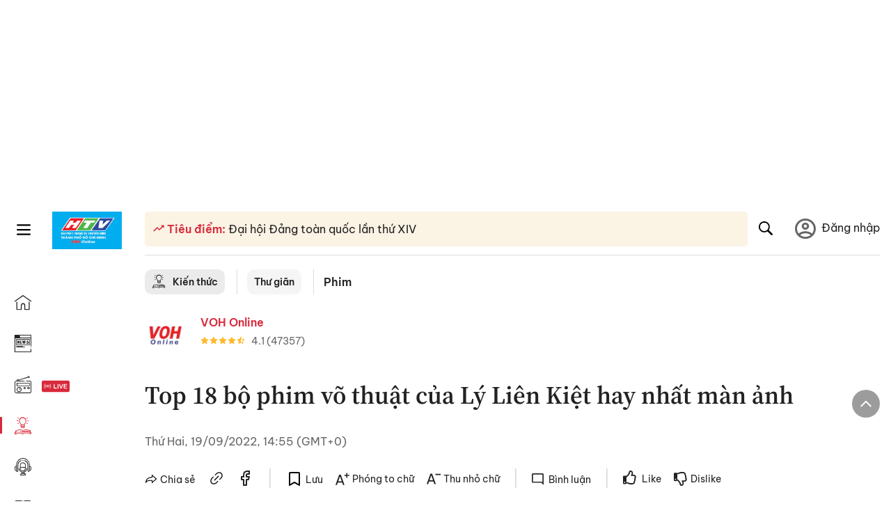

--- FILE ---
content_type: text/html; charset=utf-8
request_url: https://voh.com.vn/phim/phim-ly-lien-kiet-hay-332358.html
body_size: 44364
content:
<!DOCTYPE html><html lang="vi"><head><meta charSet="utf-8"/><meta http-equiv="X-UA-Compatible" content="IE=edge"/><meta name="viewport" content="width=device-width, initial-scale=1.0, user-scalable=yes"/><meta name="theme-color" content="#000000"/><meta property="og:site_name" content="VOH"/><meta property="og:image:width" content="1200"/><meta property="og:image:height" content="630"/><meta property="og:type" content="article"/><meta name="twitter:card" content="summary"/><meta name="twitter:site" content="@tintucVOH"/><meta name="twitter:creator" content="@tintucVOH"/><meta name="copyright" content="VOH Online"/><meta property="article:publisher" content="https://www.facebook.com/RadioVOH"/><meta property="fb:app_id" content="199438930441095"/><meta property="fb:app_id" content="199438930441095"/><meta property="fb:pages" content="1564798427085684"/><meta name="robots" content="index, follow"/><link rel="shortcut icon" href="/favicon.ico"/><link rel="dns-prefetch" href="https://cdn.voh.com.vn"/><link rel="dns-prefetch" href="https://data.voh.com.vn"/><link rel="dns-prefetch" href="https://strm.voh.com.vn"/><link rel="dns-prefetch" href="https://img.voh.com.vn"/><link rel="dns-prefetch" href="https://www.googletagservices.com"/><link rel="dns-prefetch" href="https://stats.g.doubleclick.net"/><link rel="dns-prefetch" href="https://pagead2.googlesyndication.com"/><link rel="dns-prefetch" href="https://adservice.google.com.vn"/><link rel="dns-prefetch" href="https://www.google.com.vn"/><link rel="dns-prefetch" href="https://www.google.com"/><link rel="dns-prefetch" href="https://adservice.google.com"/><link rel="dns-prefetch" href="https://googleads.g.doubleclick.net"/><link rel="dns-prefetch" href="https://securepubads.g.doubleclick.net"/><link rel="dns-prefetch" href="https://partner.googleadservices.com"/><link rel="dns-prefetch" href="https://fonts.googleapis.com"/><link rel="preconnect" href="https://fonts.gstatic.com"/><link rel="dns-prefetch" href="https://cdn.ampproject.org"/><link rel="dns-prefetch" href="https://www.google-analytics.com"/><link rel="dns-prefetch" href="https://ssp.tenmax.io"/><link rel="dns-prefetch" href="https://static.doubleclick.net  "/><link rel="dns-prefetch" href="https://connect.facebook.net  "/><meta name="clckd" content="b1e4c22e9287308f1ec690ee36c52eb9"/><meta name="propeller" content="267966d4f59bdd55988ef1d0b00a5292"/><meta name="dailymotion-domain-verification" content="dme2ruwxmdkqwypm9"/><title>Top 18 bộ phim võ thuật của Lý Liên Kiệt hay nhất màn ảnh</title><meta name="title" content="Top 18 bộ phim võ thuật của Lý Liên Kiệt hay nhất màn ảnh"/><meta name="description" content="( VOH ) - Phim Lý Liên Kiệt- Tuyển tập những bộ phim hay nhất của Lý Liên Kiệt chiếm lượng “rating” cao trên màn ảnh Hoa Ngữ. Khán giả sẽ được mãn nhãn với những tình huống vô cùng gay cấn."/><meta name="keywords" content="Phim hành động, Lý Liên Kiệt, phim Hoa Ngữ, Phim võ thuật, Phim trung quốc, Hoàng Phi Hồng, Phương Thế Ngọc, Công Thủ Đạo, Thiếu Lâm Tự"/><link rel="canonical" href="https://voh.com.vn/phim/phim-ly-lien-kiet-hay-332358.html"/><meta name="news_keywords" content="Phim hành động, Lý Liên Kiệt, phim Hoa Ngữ, Phim võ thuật, Phim trung quốc, Hoàng Phi Hồng, Phương Thế Ngọc, Công Thủ Đạo, Thiếu Lâm Tự"/><meta property="og:title" content="Top 18 bộ phim võ thuật của Lý Liên Kiệt hay nhất màn ảnh"/><meta property="og:url" content="https://voh.com.vn/phim/phim-ly-lien-kiet-hay-332358.html"/><meta property="og:description" content="( VOH ) - Phim Lý Liên Kiệt- Tuyển tập những bộ phim hay nhất của Lý Liên Kiệt chiếm lượng “rating” cao trên màn ảnh Hoa Ngữ. Khán giả sẽ được mãn nhãn với những tình huống vô cùng gay cấn."/><link rel="image_src" href="https://image.voh.com.vn/voh/thumbnail/2022/09/19/phim-ly-lien-kiet.jpg?w=600"/><meta property="og:image:secure_url" content="https://image.voh.com.vn/voh/thumbnail/2022/09/19/phim-ly-lien-kiet.jpg?w=600"/><meta property="og:image" content="https://image.voh.com.vn/voh/thumbnail/2022/09/19/phim-ly-lien-kiet.jpg?w=600"/><meta property="og:image:width" content="600"/><meta property="og:image:height" content="360"/><meta name="twitter:title" content="Top 18 bộ phim võ thuật của Lý Liên Kiệt hay nhất màn ảnh"/><meta name="twitter:description" content="( VOH ) - Phim Lý Liên Kiệt- Tuyển tập những bộ phim hay nhất của Lý Liên Kiệt chiếm lượng “rating” cao trên màn ảnh Hoa Ngữ. Khán giả sẽ được mãn nhãn với những tình huống vô cùng gay cấn."/><meta name="twitter:image" content="https://image.voh.com.vn/voh/thumbnail/2022/09/19/phim-ly-lien-kiet.jpg?w=600"/><script type="application/ld+json">{"@context":"http://schema.org","@type":"NewsArticle","headline":"Top 18 bộ phim võ thuật của Lý Liên Kiệt hay nhất màn ảnh","description":"( VOH ) - Phim Lý Liên Kiệt- Tuyển tập những bộ phim hay nhất của Lý Liên Kiệt chiếm lượng “rating” cao trên màn ảnh Hoa Ngữ. Khán giả sẽ được mãn nhãn với những tình huống vô cùng gay cấn.","datePublished":"2022-09-19T14:55:32+07:00","dateModified":"2022-09-19T15:13:44+07:00","mainEntityOfPage":{"@type":"WebPage","@id":"https://voh.com.vn/phim/phim-ly-lien-kiet-hay-332358.html"},"image":{"@type":"ImageObject","url":"https://image.voh.com.vn/voh/thumbnail/2022/09/19/phim-ly-lien-kiet.jpg"},"author":{"@type":"Person","name":"VOH Online"},"publisher":{"@type":"Organization","name":"VOH","logo":{"@type":"ImageObject","url":"https://voh.com.vn/images/logo-voh-schema.png"}}}</script><meta name="next-head-count" content="60"/><link data-next-font="size-adjust" rel="preconnect" href="/" crossorigin="anonymous"/><link rel="preload" href="/_next/static/css/e9b2e15701e90a3e.css" as="style"/><link rel="stylesheet" href="/_next/static/css/e9b2e15701e90a3e.css" data-n-g=""/><link rel="preload" href="/_next/static/css/a5f398b6c04a73c6.css" as="style"/><link rel="stylesheet" href="/_next/static/css/a5f398b6c04a73c6.css" data-n-p=""/><noscript data-n-css=""></noscript><script defer="" nomodule="" src="/_next/static/chunks/polyfills-78c92fac7aa8fdd8.js"></script><script defer="" src="/_next/static/chunks/5031.300ea96dec1f6467.js"></script><script defer="" src="/_next/static/chunks/9686.924d31933b62d1f4.js"></script><script defer="" src="/_next/static/chunks/7949.39f1531868cc2a84.js"></script><script defer="" src="/_next/static/chunks/6426.bb99f56214266391.js"></script><script defer="" src="/_next/static/chunks/7717.53a1a2187f0c9981.js"></script><script defer="" src="/_next/static/chunks/9785.db6fa370ba9c8246.js"></script><script defer="" src="/_next/static/chunks/7531.2a6fb59ddea3c2a1.js"></script><script defer="" src="/_next/static/chunks/3579.771c5759fae63cf8.js"></script><script defer="" src="/_next/static/chunks/7792.2ddc0a8449258a78.js"></script><script defer="" src="/_next/static/chunks/2757.5255f2579b0e18b0.js"></script><script defer="" src="/_next/static/chunks/1002.6de49cfb5d45be77.js"></script><script defer="" src="/_next/static/chunks/609.475d001ed75afc8f.js"></script><script defer="" src="/_next/static/chunks/6236.f8a7b2d2f2751249.js"></script><script src="/_next/static/chunks/webpack-aabc4f107b682611.js" defer=""></script><script src="/_next/static/chunks/framework-aec4381329cec0e4.js" defer=""></script><script src="/_next/static/chunks/main-779723b3708b2682.js" defer=""></script><script src="/_next/static/chunks/pages/_app-554b4ae6c73a899a.js" defer=""></script><script src="/_next/static/chunks/5928-c2be66fcc2613198.js" defer=""></script><script src="/_next/static/chunks/9304-8afd49c1e8233174.js" defer=""></script><script src="/_next/static/chunks/5991-48e18cce9e7d5c17.js" defer=""></script><script src="/_next/static/chunks/2115-034ed500c8e03e2d.js" defer=""></script><script src="/_next/static/chunks/2998-8e0a705f6d19c8a2.js" defer=""></script><script src="/_next/static/chunks/3632-bf649645ef332731.js" defer=""></script><script src="/_next/static/chunks/2804-361eddb27ef31ded.js" defer=""></script><script src="/_next/static/chunks/7853-14c047f5d5f5d953.js" defer=""></script><script src="/_next/static/chunks/4768-d13d23a7f665421a.js" defer=""></script><script src="/_next/static/chunks/pages/news/news-detail-95387f900e8755dd.js" defer=""></script><script src="/_next/static/9nJDMe4Va6ROcYeoPIBai/_buildManifest.js" defer=""></script><script src="/_next/static/9nJDMe4Va6ROcYeoPIBai/_ssgManifest.js" defer=""></script></head><body><div id="__next"><script>var arfAsync = arfAsync || [];</script><style>
    #nprogress {
      pointer-events: none;
    }
    #nprogress .bar {
      background: #d8293a;
      position: fixed;
      z-index: 9999;
      top: 0;
      left: 0;
      width: 100%;
      height: 3px;
    }
    #nprogress .peg {
      display: block;
      position: absolute;
      right: 0px;
      width: 100px;
      height: 100%;
      box-shadow: 0 0 10px #d8293a, 0 0 5px #d8293a;
      opacity: 1;
      -webkit-transform: rotate(3deg) translate(0px, -4px);
      -ms-transform: rotate(3deg) translate(0px, -4px);
      transform: rotate(3deg) translate(0px, -4px);
    }
    #nprogress .spinner {
      display: block;
      position: fixed;
      z-index: 1031;
      top: 15px;
      right: 15px;
    }
    #nprogress .spinner-icon {
      width: 18px;
      height: 18px;
      box-sizing: border-box;
      border: solid 2px transparent;
      border-top-color: #d8293a;
      border-left-color: #d8293a;
      border-radius: 50%;
      -webkit-animation: nprogresss-spinner 400ms linear infinite;
      animation: nprogress-spinner 400ms linear infinite;
    }
    .nprogress-custom-parent {
      overflow: hidden;
      position: relative;
    }
    .nprogress-custom-parent #nprogress .spinner,
    .nprogress-custom-parent #nprogress .bar {
      position: absolute;
    }
    @-webkit-keyframes nprogress-spinner {
      0% {
        -webkit-transform: rotate(0deg);
      }
      100% {
        -webkit-transform: rotate(360deg);
      }
    }
    @keyframes nprogress-spinner {
      0% {
        transform: rotate(0deg);
      }
      100% {
        transform: rotate(360deg);
      }
    }
  </style><div class="Toastify"></div><div class="adstop" style="height:260px"></div><div class="header-pannel"><div class="site-header-mobi"><a title="VOH Online" id="Article_Header_LogoMobile" class="header-logo" href="/"><img alt="VOH Online" loading="lazy" width="49" height="28" decoding="async" data-nimg="1" style="color:transparent" src="/images/Logo-VOH.jpg"/></a><span class="menu-all" id="All_Menu-chi-tiet-mobile_Button"><svg xmlns="http://www.w3.org/2000/svg" id="All_Menu-chi-tiet-mobile_Button-lv2" width="20" height="20" viewBox="1 1 16 16" xml:space="preserve"><path d="M17 3.695a.887.887 0 0 1-.889.888H1.89a.89.89 0 0 1-.001-1.778h14.222a.89.89 0 0 1 .889.89zm0 5.333a.887.887 0 0 1-.889.888H1.89A.888.888 0 0 1 1 9.028a.89.89 0 0 1 .89-.889h14.222c.491 0 .888.399.888.889zm0 5.278a.89.89 0 0 1-.889.89H1.89a.89.89 0 0 1-.001-1.78h14.222a.89.89 0 0 1 .889.89z" fill=""></path></svg></span><span class="m-search" id="All_Search-mobile_Button"><svg xmlns="http://www.w3.org/2000/svg" id="All_Search-mobile_Button-lv2" width="16" height="16" viewBox="0 0 16 16" xml:space="preserve"><path fill="" d="M.003 6.421C0 3.191 2.341.492 5.46.061c3.354-.464 6.522 1.8 7.124 5.106.306 1.67-.006 3.229-.931 4.656-.108.169-.085.255.048.386 1.318 1.311 2.631 2.625 3.943 3.939.313.312.439.681.297 1.104a1.035 1.035 0 0 1-.859.729c-.387.063-.694-.094-.963-.361-1.295-1.299-2.598-2.594-3.888-3.896-.153-.154-.251-.173-.442-.05-3.785 2.437-8.781.308-9.673-4.116a4.887 4.887 0 0 1-.113-1.137zm6.33 4.779c2.672.005 4.859-2.168 4.866-4.832.006-2.674-2.162-4.863-4.827-4.871-2.685-.007-4.873 2.166-4.876 4.844-.003 2.671 2.171 4.854 4.837 4.859z"></path></svg></span><span class="m-menu m-ic-menu " id="All_Menu-section-expand-mobile_Button"><svg xmlns="http://www.w3.org/2000/svg" class="m-ic-down fx-down" id="All_Menu-section-expand-mobile_Button-lv2" width="20" height="20" viewBox="2 -4.5 16 16" xml:space="preserve"><path fill="" d="M9.994 5.018C8.394 3.42 6.754 1.779 5.095.12L4 1.162l5.994 5.994L16 1.154c-.333-.332-.7-.702-1.067-1.072L9.994 5.018z"></path></svg></span><span data-toggle-target="#_pop_login" class="m-btn-popup btn-popup bg-dk"><span class="account-photo"><img alt="name" loading="lazy" width="60" height="60" decoding="async" data-nimg="1" style="color:transparent;object-fit:cover" src="https://image.voh.com.vn/voh/image/2024/05/17/default-avatar-141625.png"/></span></span><div class="mobi-menubar" style="display:none"><div class="flex-mobi"><ul class="nav-mobi"><li><a title="Trang chủ" id="Article_Nav-Header_Item1" class="" href="/"><i class="icvoh icon-home"></i> <!-- -->Trang chủ</a></li><li><a title="Tin Tức" id="Article_Nav-Header_Item2" class="" href="/tin-tuc-01230731000000001.html"><i class="icvoh icon-news"></i> <!-- -->Tin Tức</a></li><li><a title="Radio" id="Article_Nav-Header_Item3" class="" href="/radio-01240711000000003.html"><i class="icvoh icvoh icon-radio"></i> <!-- -->Radio</a></li><li><a title="Kiến thức" id="Article_Nav-Header_Item4" class="active" href="/kien-thuc-01230804000000001.html"><i class="icvoh icon-kienthuc"></i> <!-- -->Kiến thức</a></li><li><a title="Podcast" id="Article_Nav-Header_Item5" target="_blank" class="" href="/podcast-01240416000000004.html"><i class="icvoh icon-podcast"></i> <!-- -->Podcast</a></li><li><a title="Video" id="Article_Nav-Header_Item6" target="_blank" class="" href="/video-01240116000000005.html"><i class="icvoh icon-video"></i> <!-- -->Video</a></li><li><a title="Sự kiện" id="Article_Nav-Header_Item7" target="_blank" class="" href="/su-kien-01241120000000006.html"><svg width="22" height="22" viewBox="0 0 25 25" fill="none" xmlns="http://www.w3.org/2000/svg"><g clip-path="url(#a)"><path d="M23.333 2.917H1.667c-.69 0-1.25.56-1.25 1.25v16.666c0 .69.56 1.25 1.25 1.25h21.666c.69 0 1.25-.56 1.25-1.25V4.167c0-.69-.56-1.25-1.25-1.25Z" stroke="#222"></path><path d="M23.333 2.917H1.667c-.69 0-1.25.56-1.25 1.25v19.166c0 .69.56 1.25 1.25 1.25h21.666c.69 0 1.25-.56 1.25-1.25V4.167c0-.69-.56-1.25-1.25-1.25Z" stroke="#222"></path><path d="M6.25 1.667a1.25 1.25 0 0 0-2.5 0v2.5a1.25 1.25 0 1 0 2.5 0zm7.5 0a1.25 1.25 0 1 0-2.5 0v2.5a1.25 1.25 0 1 0 2.5 0zm7.5 0a1.25 1.25 0 1 0-2.5 0v2.5a1.25 1.25 0 1 0 2.5 0z" fill="#fff" stroke="#222"></path><path d="M10 9.167a.417.417 0 0 0 0-.833zm-9.167 0H10v-.833H.833zm14.167 0a.417.417 0 0 1 0-.833zm9.167 0H15v-.833h9.167zm-11.667 0a.417.417 0 1 0 0-.833.417.417 0 0 0 0 .833" fill="#222"></path><path d="M11.975 18.385c.321-.161.691-.146 1.018-.014l.016.006.016.008 1.639.823c.139.07.27.047.369-.027a.39.39 0 0 0 .146-.38l-.288-1.783a1.11 1.11 0 0 1 .303-1.025l1.301-1.307c.215-.216.077-.59-.204-.633h-.003l-1.783-.291-.008-.001-.007-.002c-.325-.065-.705-.27-.871-.665l-.813-1.633-.006-.013-.005-.012a.29.29 0 0 0-.277-.186.36.36 0 0 0-.324.21l-.82 1.646-.006.014-.008.013c-.15.251-.436.614-.893.633l-1.755.286H8.71c-.28.044-.419.418-.204.634l1.301 1.307c.31.312.31.703.309.927v.06l-.005.032-.289 1.79a.39.39 0 0 0 .147.378c.098.075.23.098.369.028zm0 0 .188.356" stroke="#222"></path></g><defs><clipPath id="a"><path fill="#fff" d="M0 0h25v25H0z"></path></clipPath></defs></svg> <!-- -->Sự kiện</a></li><li><a title="WebStories" id="Article_Nav-Header_Item8" class="" href="/web-story-01230731000000001.html"><svg xmlns="http://www.w3.org/2000/svg" xmlns:xlink="http://www.w3.org/1999/xlink" fill="#000000" width="24" height="24" version="1.1" viewBox="0 0 487.867 487.867" xml:space="preserve"><path d="M52.596,170.037H28.798c-2.762,0-5,2.238-5,5v239.012c0,2.762,2.238,5,5,5h23.798c2.762,0,5-2.238,5-5V175.037  C57.596,172.275,55.357,170.037,52.596,170.037z M47.596,409.049H33.798V180.037h13.798V409.049z M52.596,122.447H28.798  c-2.762,0-5,2.238-5,5v23.792c0,2.762,2.238,5,5,5h23.798c2.762,0,5-2.238,5-5v-23.792  C57.596,124.686,55.357,122.447,52.596,122.447z M47.596,146.239H33.798v-13.792h13.798V146.239z M165.237,128.703h-27.556  c-2.762,0-5,2.238-5,5v276.749c0,2.762,2.238,5,5,5h27.556c2.762,0,5-2.238,5-5V133.703  C170.237,130.941,167.999,128.703,165.237,128.703z M160.237,405.452h-17.556V138.703h17.556V405.452z M165.237,73.6h-27.556  c-2.762,0-5,2.238-5,5v27.548c0,2.762,2.238,5,5,5h27.556c2.762,0,5-2.238,5-5V78.6C170.237,75.838,167.999,73.6,165.237,73.6z   M160.237,101.147h-17.556V83.6h17.556V101.147z M467.144,131.27h-31.132V71.226c0-13.885-11.297-25.182-25.182-25.182H110.127  c-2.762,0-5,2.238-5,5v47.605H5c-2.762,0-5,2.238-5,5v333.174c0,2.762,2.238,5,5,5h105.127h122.744h234.272  c11.427,0,20.724-9.297,20.724-20.724V151.993C487.867,140.566,478.57,131.27,467.144,131.27z M426.012,71.226v60.044h-15.856  v-25.114c0-2.762-2.238-5-5-5H252.504c-2.762,0-5,2.238-5,5v25.114h-14.633c-2.762,0-5,2.238-5,5v295.554h-8.311v-8.777  c0-2.762-2.238-5-5-5s-5,2.238-5,5v8.777h-12.192V56.044h12.192v342.768c0,2.762,2.238,5,5,5s5-2.238,5-5V56.044h191.27  C419.201,56.044,426.012,62.854,426.012,71.226z M257.504,131.27v-20.114h142.651v20.114H257.504z M105.127,431.823h-4.934v-6.899  c0-2.762-2.238-5-5-5s-5,2.238-5,5v6.899h-9.167V108.649h9.167v295.346c0,2.762,2.238,5,5,5s5-2.238,5-5V108.649h4.934V431.823z   M10,108.649h61.026v323.174H10V108.649z M115.127,56.044h72.241v375.779h-72.241V56.044z M237.871,141.27h54.072v290.554h-54.072  V141.27z M477.867,421.1c0,5.913-4.811,10.724-10.724,10.724h-147.91v-5.734c0-2.762-2.238-5-5-5s-5,2.238-5,5v5.734h-7.29V141.27  h7.29v265.939c0,2.762,2.238,5,5,5s5-2.238,5-5V141.27h111.769c0.003,0,0.006,0.001,0.01,0.001s0.006-0.001,0.01-0.001h36.122  c5.913,0,10.724,4.811,10.724,10.724V421.1z M275.807,195.668h-21.468c-2.762,0-5,2.238-5,5v215.61c0,2.762,2.238,5,5,5h21.468  c2.762,0,5-2.238,5-5v-215.61C280.807,197.906,278.568,195.668,275.807,195.668z M270.807,411.278h-11.468v-205.61h11.468V411.278z   M275.807,152.737h-21.468c-2.762,0-5,2.238-5,5v21.462c0,2.762,2.238,5,5,5h21.468c2.762,0,5-2.238,5-5v-21.462  C280.807,154.976,278.568,152.737,275.807,152.737z M270.807,174.199h-11.468v-11.462h11.468V174.199z M462.723,174.206H343.794  c-2.762,0-5,2.238-5,5v75.132c0,2.762,2.238,5,5,5h118.929c2.762,0,5-2.238,5-5v-75.132  C467.723,176.444,465.484,174.206,462.723,174.206z M457.723,249.338H348.794v-65.132h108.929V249.338z"></path></svg> <!-- -->WebStories</a></li></ul></div></div></div></div><div class="site-header "><div class="header-voh"><a title="" id="Article_Header_Logo" class="header-logo" href="/"><img alt="logo" loading="lazy" width="100" height="54" decoding="async" data-nimg="1" style="color:transparent" src="/images/Logo-VOH.jpg"/></a><span class="menu-all" id="All_Menu-chi-tiet-pc_Button"><svg xmlns="http://www.w3.org/2000/svg" id="All_Menu-chi-tiet-pc_Button-lv2" width="20" height="20" viewBox="1 1 16 16" xml:space="preserve"><path d="M17 3.695a.887.887 0 0 1-.889.888H1.89a.89.89 0 0 1-.001-1.778h14.222a.89.89 0 0 1 .889.89zm0 5.333a.887.887 0 0 1-.889.888H1.89A.888.888 0 0 1 1 9.028a.89.89 0 0 1 .89-.889h14.222c.491 0 .888.399.888.889zm0 5.278a.89.89 0 0 1-.889.89H1.89a.89.89 0 0 1-.001-1.78h14.222a.89.89 0 0 1 .889.89z" fill=""></path></svg></span></div><div class="navigation-left"><ul class="nav-left"><li><a title="Trang chủ" id="Article_Menu-trai_Label-text-1" class="nav-menu-cat " href="/"><i class="icvoh icon-home"></i></a></li><li><a title="Tin Tức" id="Article_Menu-trai_Label-text-2" class="nav-menu-cat " href="/tin-tuc-01230731000000001.html"><i class="icvoh icon-news"></i></a></li><li><a title="Radio" id="Article_Menu-trai_Label-text-3" class="nav-menu-cat " href="/radio-01240711000000003.html"><i class="icvoh icvoh icon-radio"></i></a></li><li><a title="Kiến thức" id="Article_Menu-trai_Label-text-4" class="nav-menu-cat active" href="/kien-thuc-01230804000000001.html"><i class="icvoh icon-kienthuc"></i></a></li><li><a title="Podcast" id="Article_Menu-trai_Label-text-5" class="nav-menu-cat " href="/podcast-01240416000000004.html"><i class="icvoh icon-podcast"></i></a></li><li><a title="Video" id="Article_Menu-trai_Label-text-6" class="nav-menu-cat " href="/video-01240116000000005.html"><i class="icvoh icon-video"></i></a></li><li><a title="Sự kiện" id="Article_Menu-trai_Label-text-7" class="nav-menu-cat " href="/su-kien-01241120000000006.html"><svg width="25" height="25" viewBox="0 0 25 25" fill="none" xmlns="http://www.w3.org/2000/svg"><g clip-path="url(#a)"><path d="M23.333 2.917H1.667c-.69 0-1.25.56-1.25 1.25v16.666c0 .69.56 1.25 1.25 1.25h21.666c.69 0 1.25-.56 1.25-1.25V4.167c0-.69-.56-1.25-1.25-1.25Z" stroke="#222"></path><path d="M23.333 2.917H1.667c-.69 0-1.25.56-1.25 1.25v19.166c0 .69.56 1.25 1.25 1.25h21.666c.69 0 1.25-.56 1.25-1.25V4.167c0-.69-.56-1.25-1.25-1.25Z" stroke="#222"></path><path d="M6.25 1.667a1.25 1.25 0 0 0-2.5 0v2.5a1.25 1.25 0 1 0 2.5 0zm7.5 0a1.25 1.25 0 1 0-2.5 0v2.5a1.25 1.25 0 1 0 2.5 0zm7.5 0a1.25 1.25 0 1 0-2.5 0v2.5a1.25 1.25 0 1 0 2.5 0z" fill="#fff" stroke="#222"></path><path d="M10 9.167a.417.417 0 0 0 0-.833zm-9.167 0H10v-.833H.833zm14.167 0a.417.417 0 0 1 0-.833zm9.167 0H15v-.833h9.167zm-11.667 0a.417.417 0 1 0 0-.833.417.417 0 0 0 0 .833" fill="#222"></path><path d="M11.975 18.385c.321-.161.691-.146 1.018-.014l.016.006.016.008 1.639.823c.139.07.27.047.369-.027a.39.39 0 0 0 .146-.38l-.288-1.783a1.11 1.11 0 0 1 .303-1.025l1.301-1.307c.215-.216.077-.59-.204-.633h-.003l-1.783-.291-.008-.001-.007-.002c-.325-.065-.705-.27-.871-.665l-.813-1.633-.006-.013-.005-.012a.29.29 0 0 0-.277-.186.36.36 0 0 0-.324.21l-.82 1.646-.006.014-.008.013c-.15.251-.436.614-.893.633l-1.755.286H8.71c-.28.044-.419.418-.204.634l1.301 1.307c.31.312.31.703.309.927v.06l-.005.032-.289 1.79a.39.39 0 0 0 .147.378c.098.075.23.098.369.028zm0 0 .188.356" stroke="#222"></path></g><defs><clipPath id="a"><path fill="#fff" d="M0 0h25v25H0z"></path></clipPath></defs></svg></a></li><li><a title="WebStories" id="Article_Menu-trai_Label-text-8" class="nav-menu-cat " href="/web-story-01230731000000001.html"><svg xmlns="http://www.w3.org/2000/svg" xmlns:xlink="http://www.w3.org/1999/xlink" fill="#000000" width="25" height="25" version="1.1" viewBox="0 0 487.867 487.867" xml:space="preserve"><path d="M52.596,170.037H28.798c-2.762,0-5,2.238-5,5v239.012c0,2.762,2.238,5,5,5h23.798c2.762,0,5-2.238,5-5V175.037  C57.596,172.275,55.357,170.037,52.596,170.037z M47.596,409.049H33.798V180.037h13.798V409.049z M52.596,122.447H28.798  c-2.762,0-5,2.238-5,5v23.792c0,2.762,2.238,5,5,5h23.798c2.762,0,5-2.238,5-5v-23.792  C57.596,124.686,55.357,122.447,52.596,122.447z M47.596,146.239H33.798v-13.792h13.798V146.239z M165.237,128.703h-27.556  c-2.762,0-5,2.238-5,5v276.749c0,2.762,2.238,5,5,5h27.556c2.762,0,5-2.238,5-5V133.703  C170.237,130.941,167.999,128.703,165.237,128.703z M160.237,405.452h-17.556V138.703h17.556V405.452z M165.237,73.6h-27.556  c-2.762,0-5,2.238-5,5v27.548c0,2.762,2.238,5,5,5h27.556c2.762,0,5-2.238,5-5V78.6C170.237,75.838,167.999,73.6,165.237,73.6z   M160.237,101.147h-17.556V83.6h17.556V101.147z M467.144,131.27h-31.132V71.226c0-13.885-11.297-25.182-25.182-25.182H110.127  c-2.762,0-5,2.238-5,5v47.605H5c-2.762,0-5,2.238-5,5v333.174c0,2.762,2.238,5,5,5h105.127h122.744h234.272  c11.427,0,20.724-9.297,20.724-20.724V151.993C487.867,140.566,478.57,131.27,467.144,131.27z M426.012,71.226v60.044h-15.856  v-25.114c0-2.762-2.238-5-5-5H252.504c-2.762,0-5,2.238-5,5v25.114h-14.633c-2.762,0-5,2.238-5,5v295.554h-8.311v-8.777  c0-2.762-2.238-5-5-5s-5,2.238-5,5v8.777h-12.192V56.044h12.192v342.768c0,2.762,2.238,5,5,5s5-2.238,5-5V56.044h191.27  C419.201,56.044,426.012,62.854,426.012,71.226z M257.504,131.27v-20.114h142.651v20.114H257.504z M105.127,431.823h-4.934v-6.899  c0-2.762-2.238-5-5-5s-5,2.238-5,5v6.899h-9.167V108.649h9.167v295.346c0,2.762,2.238,5,5,5s5-2.238,5-5V108.649h4.934V431.823z   M10,108.649h61.026v323.174H10V108.649z M115.127,56.044h72.241v375.779h-72.241V56.044z M237.871,141.27h54.072v290.554h-54.072  V141.27z M477.867,421.1c0,5.913-4.811,10.724-10.724,10.724h-147.91v-5.734c0-2.762-2.238-5-5-5s-5,2.238-5,5v5.734h-7.29V141.27  h7.29v265.939c0,2.762,2.238,5,5,5s5-2.238,5-5V141.27h111.769c0.003,0,0.006,0.001,0.01,0.001s0.006-0.001,0.01-0.001h36.122  c5.913,0,10.724,4.811,10.724,10.724V421.1z M275.807,195.668h-21.468c-2.762,0-5,2.238-5,5v215.61c0,2.762,2.238,5,5,5h21.468  c2.762,0,5-2.238,5-5v-215.61C280.807,197.906,278.568,195.668,275.807,195.668z M270.807,411.278h-11.468v-205.61h11.468V411.278z   M275.807,152.737h-21.468c-2.762,0-5,2.238-5,5v21.462c0,2.762,2.238,5,5,5h21.468c2.762,0,5-2.238,5-5v-21.462  C280.807,154.976,278.568,152.737,275.807,152.737z M270.807,174.199h-11.468v-11.462h11.468V174.199z M462.723,174.206H343.794  c-2.762,0-5,2.238-5,5v75.132c0,2.762,2.238,5,5,5h118.929c2.762,0,5-2.238,5-5v-75.132  C467.723,176.444,465.484,174.206,462.723,174.206z M457.723,249.338H348.794v-65.132h108.929V249.338z"></path></svg></a></li></ul></div></div><div class="menu-main-all  "><span class="close-all">×</span><div class="w-main-all "><div class="bg-main-all"><div class="menu-header"><a title="Trang chủ" id="Article_Menu-chi-tiet_Label-text" class="text-all" href="/">Trang chủ</a></div></div></div></div><div class="site-content false"><main class="main"><div class="menu-category-3"><div class="nav-item-1 fix-boder-sub"><a title="Kiến thức" id="Article_Menu-chuyen-muc_Section-chinh" class="item-category-1" href="/kien-thuc-01230803000000001.html"><i class="icvoh icon-kienthuc ic-category"></i> <!-- -->Kiến thức</a></div><div class="nav-item-1 fix-boder-sub"><a title="Thư giãn" id="Article_Menu-chuyen-muc_Item1-text" class="item-category-1-2" href="/thu-gian-910.html">Thư giãn</a></div><div class="nav-item-2"><a title="Phim" id="Article_Menu-chuyen-muc_Cate-text" class="item-category-3" href="/phim-793.html">Phim</a></div></div><section class="section"><div class="post-article-author"><div class="author-item v-hover"><div class="author-thumb"><img alt="VOH Online" title="VOH Online" loading="lazy" decoding="async" data-nimg="fill" style="position:absolute;height:100%;width:100%;left:0;top:0;right:0;bottom:0;color:transparent;background-size:cover;background-position:50% 50%;background-repeat:no-repeat;background-image:url(&quot;data:image/svg+xml;charset=utf-8,%3Csvg xmlns=&#x27;http%3A//www.w3.org/2000/svg&#x27;%3E%3Cimage style=&#x27;filter:blur(20px)&#x27; preserveAspectRatio=&#x27;none&#x27; x=&#x27;0&#x27; y=&#x27;0&#x27; height=&#x27;100%25&#x27; width=&#x27;100%25&#x27; href=&#x27;/images/thumb_no_img.jpg&#x27;/%3E%3C/svg%3E&quot;)" sizes="(max-width: 1278px) 48px, 84px" srcSet="https://image.voh.com.vn/voh/image/2024/05/03/voh-online-090058.jpg?w=64&amp;q=85 64w, https://image.voh.com.vn/voh/image/2024/05/03/voh-online-090058.jpg?w=128&amp;q=85 128w, https://image.voh.com.vn/voh/image/2024/05/03/voh-online-090058.jpg?w=256&amp;q=85 256w, https://image.voh.com.vn/voh/image/2024/05/03/voh-online-090058.jpg?w=320&amp;q=85 320w, https://image.voh.com.vn/voh/image/2024/05/03/voh-online-090058.jpg?w=480&amp;q=85 480w, https://image.voh.com.vn/voh/image/2024/05/03/voh-online-090058.jpg?w=512&amp;q=85 512w, https://image.voh.com.vn/voh/image/2024/05/03/voh-online-090058.jpg?w=768&amp;q=85 768w, https://image.voh.com.vn/voh/image/2024/05/03/voh-online-090058.jpg?w=768&amp;q=85 768w, https://image.voh.com.vn/voh/image/2024/05/03/voh-online-090058.jpg?w=1024&amp;q=85 1024w, https://image.voh.com.vn/voh/image/2024/05/03/voh-online-090058.jpg?w=1024&amp;q=85 1024w, https://image.voh.com.vn/voh/image/2024/05/03/voh-online-090058.jpg?w=1280&amp;q=85 1280w, https://image.voh.com.vn/voh/image/2024/05/03/voh-online-090058.jpg?w=1400&amp;q=85 1400w, https://image.voh.com.vn/voh/image/2024/05/03/voh-online-090058.jpg?w=1600&amp;q=85 1600w" src="https://image.voh.com.vn/voh/image/2024/05/03/voh-online-090058.jpg?w=1600&amp;q=85"/></div><div class="author-info"><div class="author-name">VOH Online</div><div class="row-rating"><div class="rate-rating"><span class="star-icons bg-star"><svg width="12" height="12" viewBox="0 0 8 8" fill="none" xmlns="http://www.w3.org/2000/svg"><path d="m4.003 6.3 1.73 1.045a.416.416 0 0 0 .62-.45L5.895 4.93l1.529-1.325a.417.417 0 0 0-.238-.73l-2.012-.17-.788-1.86a.417.417 0 0 0-.766 0L2.832 2.7.82 2.87a.416.416 0 0 0-.238.73l1.53 1.325-.46 1.966a.416.416 0 0 0 .622.45L4.003 6.3Z" fill="#FFB92C"></path></svg></span><span class="star-icons bg-star"><svg width="12" height="12" viewBox="0 0 8 8" fill="none" xmlns="http://www.w3.org/2000/svg"><path d="m4.003 6.3 1.73 1.045a.416.416 0 0 0 .62-.45L5.895 4.93l1.529-1.325a.417.417 0 0 0-.238-.73l-2.012-.17-.788-1.86a.417.417 0 0 0-.766 0L2.832 2.7.82 2.87a.416.416 0 0 0-.238.73l1.53 1.325-.46 1.966a.416.416 0 0 0 .622.45L4.003 6.3Z" fill="#FFB92C"></path></svg></span><span class="star-icons bg-star"><svg width="12" height="12" viewBox="0 0 8 8" fill="none" xmlns="http://www.w3.org/2000/svg"><path d="m4.003 6.3 1.73 1.045a.416.416 0 0 0 .62-.45L5.895 4.93l1.529-1.325a.417.417 0 0 0-.238-.73l-2.012-.17-.788-1.86a.417.417 0 0 0-.766 0L2.832 2.7.82 2.87a.416.416 0 0 0-.238.73l1.53 1.325-.46 1.966a.416.416 0 0 0 .622.45L4.003 6.3Z" fill="#FFB92C"></path></svg></span><span class="star-icons bg-star"><svg width="12" height="12" viewBox="0 0 8 8" fill="none" xmlns="http://www.w3.org/2000/svg"><path d="m4.003 6.3 1.73 1.045a.416.416 0 0 0 .62-.45L5.895 4.93l1.529-1.325a.417.417 0 0 0-.238-.73l-2.012-.17-.788-1.86a.417.417 0 0 0-.766 0L2.832 2.7.82 2.87a.416.416 0 0 0-.238.73l1.53 1.325-.46 1.966a.416.416 0 0 0 .622.45L4.003 6.3Z" fill="#FFB92C"></path></svg></span><span class="star-icons"><svg width="12" height="12" viewBox="0 0 8 8" fill="none" xmlns="http://www.w3.org/2000/svg"><path d="m7.19 2.767-2.016-.175L4.386.737a.417.417 0 0 0-.766 0l-.788 1.859-2.012.17a.416.416 0 0 0-.238.73l1.53 1.325-.46 1.966a.416.416 0 0 0 .622.45l1.729-1.041 1.73 1.046a.416.416 0 0 0 .62-.45L5.895 4.82l1.529-1.325a.416.416 0 0 0-.234-.73Zm-3.187 2.65V1.542l.712 1.683 1.825.158-1.383 1.2.417 1.784-1.571-.95Z" fill="#FFB92C"></path></svg></span></div><div class="rating-text">4.1<!-- --> (47357)</div></div></div></div></div><header class="post-article-header"><h1 class="post-article-title">Top 18 bộ phim võ thuật của Lý Liên Kiệt hay nhất màn ảnh</h1></header><div class="post-article-meta"><div class="inline-item"><span class="post-article-publish">Thứ Hai, 19/09/2022, 14:55 (GMT+7)</span></div></div><div id="news-detail-control-hide" style="height:55px;float:left;width:100%;display:none"></div><div class="post-article-share " id="news-detail-control"><div class="item-share" style="cursor:pointer" id="Article_Toolbar-share-pc_Button"><span class="ic-share-alt hidden-m" id="Article_Toolbar-share-pc_Button-lv2"><svg xmlns="http://www.w3.org/2000/svg" id="Article_Toolbar-share-pc_Button-lv3" width="18" height="18" viewBox="0 0 24 24"><path data-name="Rectangle 3" fill="none" d="M0 0h24v24H0z"></path><path d="M14 9V5l8 7-8 7v-4s-12-.931-12 4.737C2 8.4 14 9 14 9Z" fill="none" stroke="#000" stroke-miterlimit="10" stroke-width="1.5"></path></svg>Chia sẻ</span><span class="ic-share-alt2 hidden-pc" id="Article_Toolbar-share-mobile_Button-lv2"><svg id="Article_Toolbar-share-mobile_Button-lv3-1" width="20" height="20" viewBox="0 0 24 24" xmlns="http://www.w3.org/2000/svg"><path data-name="Rectangle 3" fill="none" d="M0 0h24v24H0z"></path><path d="M14 9V5l8 7-8 7v-4s-12-.931-12 4.737C2 8.4 14 9 14 9Z" fill="none" stroke="#000" stroke-miterlimit="10" stroke-width="1.5"></path></svg><span class="font-chiase" id="Article_Toolbar-share-mobile_Button-lv3-2">Chia sẻ</span></span></div><div title="Copy Link" class="item-share hidden-m" style="cursor:pointer;position:relative" id="Article_Toolbar-copy-link-pc_Button"><svg xmlns="http://www.w3.org/2000/svg" class="icon" id="Article_Toolbar-copy-link-pc_Button-lv2" width="24" height="24" viewBox="0 0 1024 1024"><path fill="#222" d="M715.648 625.152 670.4 579.904l90.496-90.56c75.008-74.944 85.12-186.368 22.656-248.896-62.528-62.464-173.952-52.352-248.96 22.656L444.16 353.6l-45.248-45.248 90.496-90.496c100.032-99.968 251.968-110.08 339.456-22.656 87.488 87.488 77.312 239.424-22.656 339.456l-90.496 90.496zm-90.496 90.496-90.496 90.496C434.624 906.112 282.688 916.224 195.2 828.8c-87.488-87.488-77.312-239.424 22.656-339.456l90.496-90.496 45.248 45.248-90.496 90.56c-75.008 74.944-85.12 186.368-22.656 248.896 62.528 62.464 173.952 52.352 248.96-22.656l90.496-90.496zm0-362.048 45.248 45.248L398.848 670.4 353.6 625.152z"></path></svg></div><button title="Chia sẻ lên Facebook" id="Article_Toolbar-share-facebook-pc_Button" aria-label="facebook" class="react-share__ShareButton item-share hidden-m" style="background-color:transparent;border:none;padding:0;font:inherit;color:inherit;cursor:pointer"><svg xmlns="http://www.w3.org/2000/svg" id="Article_Toolbar-share-facebook-pc_Button-lv2" width="24" height="24" viewBox="0 0 24 24" fill="none"><path d="M9 22h4v-8h2.879L17 10h-4V7a1 1 0 0 1 1-1h3V2c-8-.5-8 2.5-8 8H6v4h3z" stroke="#222" stroke-width="2" stroke-linecap="round" stroke-linejoin="round"></path></svg></button><div class="item-share"><span class="line-solid">|</span></div><div class="item-share"><span class="font-bookmark" style="cursor:pointer" id=" Article_Toolbar-luu-pc_Button"><svg xmlns="http://www.w3.org/2000/svg" id=" Article_Toolbar-luu-pc_Button-lv2-1" width="24" height="24" viewBox="0 0 24 24" data-name="Line Color"><path d="m12 17-7 4V4a1 1 0 0 1 1-1h12a1 1 0 0 1 1 1v17Z"></path></svg><span class="hidden-m">Lưu</span></span></div><div class="item-share"><span class="font-chu-aa" style="cursor:pointer" id="Article_Toolbar-tang-co-chu-pc_Button-text"><svg xmlns="http://www.w3.org/2000/svg" id="Article_Toolbar-tang-co-chu-pc_Button-text-lv2-1" width="20" height="20" viewBox="0 0 23 20" fill="none"><path d="M0 20.001 5.977 3.234h2.817l6 16.767h-2.382l-1.42-4.01h-7.19L2.382 20zm4.489-6.004h5.817L7.397 5.772zm13.403-5.833V5.067h-3.096V3.37h3.096V.273h1.697V3.37h3.097v1.697h-3.097v3.097z" fill="#222"></path></svg><span class="hidden-m" id="Article_Toolbar-tang-co-chu-pc_Button-text-lv2-2">Phóng to chữ</span></span></div><div class="item-share"><span class="font-chu-aa" style="cursor:pointer" id="Article_Toolbar-giam-co-chu-pc_Button-text"><svg xmlns="http://www.w3.org/2000/svg" id="Article_Toolbar-giam-co-chu-pc_Button-text-lv2-1" width="20" height="20" viewBox="0 0 23 17" fill="none"><path d="M0 17 6.084 0h2.867l6.108 17h-2.424l-1.446-4.066H3.87L2.425 17zm4.569-6.088h5.92L7.53 2.573zm9.759-8.798V.276H23v1.838z" fill="#222"></path></svg><span class="hidden-m" id="Article_Toolbar-giam-co-chu-pc_Button-text-lv2-2">Thu nhỏ chữ</span></span></div><div class="item-share"><span class="line-solid">|</span></div><div class="item-share"><a class="font-comment" href="/phim/phim-ly-lien-kiet-hay-332358.html#comments"><svg xmlns="http://www.w3.org/2000/svg" width="17" height="17" viewBox="0 0 17 17" fill="none"><path d="M15.3 1.7v11.195l-.995-.995H1.7V1.7zm0-1.7H1.7C.765 0 0 .765 0 1.7v10.2c0 .935.765 1.7 1.7 1.7h11.9L17 17V1.7c0-.935-.765-1.7-1.7-1.7" fill="#2B2C30"></path></svg><span id="comment_counter_332358"></span> <span class="hidden-m">Bình luận</span></a></div><div class="item-share"><span class="line-solid">|</span></div><div class="item-share"><span class="font-like" id="Article_Toolbar-like-pc_Button-text"><svg xmlns="http://www.w3.org/2000/svg" id="Article_Toolbar-like-pc-mobile_Button-text-lv2-1" width="20" height="20" fill="none" viewBox="0 0 20 20"><path fill="currentColor" d="M18.214 11.199a3.7 3.7 0 0 0 .536-1.947c0-1.719-1.454-3.343-3.352-3.343h-1.425a5 5 0 0 0 .346-1.818C14.318 1.248 12.846 0 10.597 0 8.19 0 8.328 3.708 7.794 4.242c-.889.889-1.938 2.596-2.686 3.258H1.25C.56 7.5 0 8.06 0 8.75v9.375c0 .69.56 1.25 1.25 1.25h2.5a1.25 1.25 0 0 0 1.21-.936c1.739.039 2.932 1.56 6.945 1.56h.868c3.012 0 4.374-1.54 4.412-3.724.52-.72.793-1.684.677-2.617a3.63 3.63 0 0 0 .351-2.461M15.801 13.3c.491.825.049 1.93-.545 2.249.301 1.905-.688 2.574-2.075 2.574h-1.477c-2.798 0-4.611-1.477-6.705-1.477V9.375h.427c1.108 0 2.655-2.769 3.693-3.807 1.108-1.108.739-2.954 1.477-3.693 1.846 0 1.846 1.288 1.846 2.216 0 1.53-1.108 2.216-1.108 3.693h4.062c.825 0 1.474.739 1.477 1.477s-.501 1.477-.87 1.477c.527.569.639 1.767-.204 2.563M3.438 16.875a.938.938 0 1 1-1.876 0 .938.938 0 0 1 1.876 0"></path></svg> <span class="hidden-m" id="Article_Toolbar-like-pc_Button-text-lv2-2">Like</span></span></div><div class="item-share"><span class="font-disliked" id="Article_Toolbar-dislike-pc_Button-text"><svg xmlns="http://www.w3.org/2000/svg" id="Article_Toolbar-dislike-pc-mobile_Button-text-lv2-1" width="20" height="20" fill="none" viewBox="0 0 20 20" transform=""><path fill="currentColor" d="M18.214 8.801a3.63 3.63 0 0 0-.351-2.461 3.77 3.77 0 0 0-.677-2.617C17.148 1.54 15.786 0 12.773 0h-.868C7.859 0 6.601 1.563 5 1.563h-.424a1.25 1.25 0 0 0-.826-.313h-2.5C.56 1.25 0 1.81 0 2.5v9.375c0 .69.56 1.25 1.25 1.25h2.5c.463 0 .866-.251 1.082-.625h.275c.748.662 1.797 2.369 2.686 3.258.534.534.397 4.242 2.803 4.242 2.249 0 3.721-1.248 3.721-4.091a5 5 0 0 0-.346-1.818h1.425c1.899 0 3.352-1.624 3.352-3.343a3.7 3.7 0 0 0-.536-1.947M2.5 11.563a.938.938 0 1 1 0-1.876.938.938 0 0 1 0 1.876m12.898.654h-4.062c0 1.477 1.108 2.163 1.108 3.693 0 .928 0 2.216-1.846 2.216-.739-.739-.37-2.585-1.477-3.693-1.039-1.039-2.587-3.808-3.694-3.808H5V3.353c2.094 0 3.906-1.477 6.705-1.477h1.477c1.387 0 2.376.669 2.075 2.574.594.319 1.035 1.423.545 2.249.843.796.73 1.995.204 2.563.369 0 .873.739.87 1.477s-.653 1.477-1.477 1.477"></path></svg><span class="hidden-m" id="Article_Toolbar-dislike-pc_Button-text-lv2-2">Dislike</span></span></div><span class="menu-all" id="Article_Toolbar-menu-mobile_Button"><svg xmlns="http://www.w3.org/2000/svg" id="Article_Toolbar-menu-mobile_Button-lv2" width="20" height="20" viewBox="1 1 16 16" xml:space="preserve"><path d="M17 3.695a.887.887 0 0 1-.889.888H1.89a.89.89 0 0 1-.001-1.778h14.222a.89.89 0 0 1 .889.89zm0 5.333a.887.887 0 0 1-.889.888H1.89A.888.888 0 0 1 1 9.028a.89.89 0 0 1 .89-.889h14.222c.491 0 .888.399.888.889zm0 5.278a.89.89 0 0 1-.889.89H1.89a.89.89 0 0 1-.001-1.78h14.222a.89.89 0 0 1 .889.89z" fill=""></path></svg></span></div><div class="flex-sticky"><div class="content-center"><div class="block-details"><article class="post post-article"><div class="post-article-summary">( VOH ) - Phim Lý Liên Kiệt- Tuyển tập những bộ phim hay nhất của Lý Liên Kiệt chiếm lượng “rating” cao trên màn ảnh Hoa Ngữ. Khán giả sẽ được mãn nhãn với những tình huống vô cùng gay cấn.</div><div id="PhotoSwipe332358" class="post-article-body" style="min-height:320px"><div class="wrapper" id="tableOfContents"><span id="toc-title">Mục lục</span>

<div class="content" id="toc-content">
<ol>
	<li><a href="#nu-hocircn-cua-rong-kiss-of-the-dragon-2001">Nụ Hôn Của Rồng - Kiss of the Dragon ( 2001 )</a></li>
	<li><a href="#hoagraveng-phi-hong-once-upon-a-time-in-china-1991">Hoàng Phi Hồng - Once Upon a Time in China ( 1991 )</a></li>
	<li><a href="#tinh-votilde-anh-hugraveng-fist-of-legend-1994">Tinh võ anh hùng - Fist of Legend ( 1994 )</a></li>
	<li><a href="#thaacutei-cuc-truong-tam-phong-tai-chi-master-1993">Thái cực Trương Tam Phong - Tai Chi Master ( 1993 )</a></li>
	<li><a href="#thieu-lacircm-tu-the-shaolin-temple-1992">Thiếu Lâm Tự - The Shaolin Temple ( 1992 )</a></li>
	<li><a href="#hoac-nguyecircn-giaacutep-fearless-jet-li39s-fearless-2006">Hoắc Nguyên Giáp - Fearless - Jet Li's Fearless ( 2006 )</a></li>
	<li><a href="#phuong-the-ngoc-1993">Phương Thế Ngọc ( 1993 )</a></li>
	<li><a href="#cocircng-thu-dao-gong-shou-dao-2017">Công Thủ Đạo - Gong Shou Dao ( 2017 )</a></li>
	<li><a href="#long-mocircn-phi-giaacutep-flying-swords-of-dragon-gate-2011">Long Môn Phi Giáp - Flying Swords of Dragon Gate ( 2011 )</a></li>
	<li><a href="#thanh-xagrave-bach-xagrave-the-sorcerer-and-the-white-snake-it39s-love-2011">Thanh Xà Bạch Xà - The Sorcerer and the White Snake, It's Love ( 2011 )</a></li>
	<li><a href="#thiecircn-duong-hai-duong-ocean-heaven-2010">Thiên Đường Hải Dương - Ocean Heaven ( 2010 )</a></li>
	<li><a href="#vua-kung-fu-the-forbidden-kingdom-2008">Vua Kung Fu - The Forbidden Kingdom ( 2008 )</a></li>
	<li><a href="#cuoc-chien-khoc-liet-war-2007">Cuộc Chiến Khốc Liệt - War ( 2007 )</a></li>
	<li><a href="#anh-hugraveng-hero-2002">Anh Hùng - Hero ( 2002 )</a></li>
	<li><a href="#romeo-phai-chet-romeo-must-die-2000">Romeo Phải Chết - Romeo Must Die ( 2000 )</a></li>
	<li><a href="#tieu-ngao-giang-ho-docircng-phuong-bat-bai-2-swordsman-iinbsp-1992">Tiếu Ngạo Giang Hồ: Đông Phương Bất Bại 2 - Swordsman II ( 1992 )</a></li>
	<li><a href="#y-thiecircn-do-long-kyacute-ma-giaacuteo-giaacuteo-chu-kung-fu-cult-master-1993">Ỷ Thiên Đồ Long Ký: Ma Giáo Giáo Chủ - Kung Fu Cult Master ( 1993 )</a></li>
	<li><a href="#bat-nhi-than-thaacutem-badges-of-fury-2013">Bất Nhị Thần Thám - Badges of Fury ( 2013 )</a></li>
</ol>
</div>
</div>

<p></p>

<p style="text-align: justify;">Với những ai yêu thích phim võ thuật Trung Hoa thì chắc chắn không thể bỏ lỡ phim <em>Lý Liên Kiệt</em>. Là một diễn viên nổi danh với những pha võ thuật ấn tượng, diễn xuất tài tình và chạm đến được khán giả, những bộ phim có sự góp mặt của ông luôn nhận được sự đánh giá cao. Cùng điểm lại những bộ phim hay<em> Lý Liên Kiệt</em> qua bài viết sau đây.</p>

<p style="text-align: justify;">Nhắc đến thể loại phim hành động thì khán giả không thể bỏ qua những bộ phim <em>Lý Liên Kiệt</em> thủ vai chính. Từ khi bắt đầu sự nghiệp đến nay, ông đã có những vai diễn để đời và đi vào lòng khán giả. Không chỉ giúp khán giả được thưởng thức những bộ phim hấp dẫn mà còn hiểu thêm về võ thuật Trung Hoa.</p>

<h2 id="nu-hocircn-cua-rong-kiss-of-the-dragon-2001" style="text-align: justify;"><strong>Nụ Hôn Của Rồng - Kiss of the Dragon ( 2001 )</strong></h2>

<p style="text-align: justify;">Nhắc đến những bộ phim <em>Lý Liên Kiệt</em> thì khán giả không thể bỏ qua cái tên <em>Nụ Hôn Của Rồng</em>. Đây là bộ phim hành động do Lý Liên Kiệt thủ vai chính và được ra mắt vào năm 2001. Trong phim, ông thủ vai <em>Liu Siu-jian</em> – một mật vụ người Trung Quốc được cử sang Pháp để bắt giữ tay trùm băng đảng với biệt danh <em>Mr.Big</em>. Trong quá trình điều tra, Liu gặp thanh tra <em>Jean</em> và hợp tác với anh ta để bắt giữ <em>Mr.Big</em>.</p>

<div class="adv-components" id="MiddleContent-01"></div><p style="text-align: center;"><img alt="voh.com.vn-phim-ly-lien-kiet-anh-1" src="https://image.voh.com.vn/voh/Image/2019/09/06/phimlylienkietnuhoncuarong_20190906211342.jpg"></p>

<p style="text-align: center;"><span style="color:#0000CD;"><em>Nụ hôn của rồng là bộ phim xuất sắc trong sự nghiệp của Lý Liên Kiệt</em></span></p>

<p style="text-align: justify;">Tai họa ập đến khi <em>Liu </em>bị <em>Jean</em> gán cho tội giết người khi sử dụng súng của anh để bắn chết tên trùm ma túy và một cô gái điếm. Để minh oan cho bản thân, anh phải tìm ra sự thật và trừng trị Jean để lấy lại công bằng cho mình. Xuyên suốt bộ phim này là những cảnh quay hấp dẫn cùng những pha võ thuật kịch tính khiến khán giả cảm thấy mãn nhãn. Đây cũng được xem là bộ phim <em>Lý Liên Kiệt</em> đặc sắc nhất thời bấy giờ.</p>

<h2 id="hoagraveng-phi-hong-once-upon-a-time-in-china-1991" style="text-align: justify;"><strong>Hoàng Phi Hồng - Once Upon a Time in China ( 1991 )</strong></h2>

<p style="text-align: justify;"><em>Hoàng Phi Hồng</em> là bộ phim <em>Lý Liên Kiệt</em> thủ vai chính ở cả 2 phần, phần 1 được công chiếu vào năm 1991. Nội dung bộ phim xoay quanh cuộc đời của <em>Hoàng Phi Hồng</em> – Một võ sư người Trung Quốc sống ở thế kỷ XIX khi đất nước đang trong cảnh loạn lạc, các phe phái trong giang hồ nghi kỵ và đấu đá lẫn nhau.</p>

<div class="adv-components" id="MiddleContent-02"></div><p style="text-align: center;"><img alt="voh.com.vn-phim-ly-lien-kiet-anh-2" src="https://image.voh.com.vn/voh/Image/2019/09/06/phimlylienkiethoangphihong_20190906211357.jpg"></p>

<p style="text-align: center;"><span style="color:#0000CD;"><em>Phim Hoàng Phi Hồng do Lý Liên Kiệt thủ vai chính</em></span></p>

<p style="text-align: justify;">Võ sư <em>Hoàng Phi Hồng</em> là người đã thành lập nên dân đoàn ở Phật Sơn với mục đích lập lại trật tự vốn có cho nước nhà. Ông liên tục bị chèn ép và được các cao thủ võ thuật đến thỉnh giáo. Bằng tài năng của mình, ông đã từng bước đánh bại và khẳng định nền văn hóa không thể xâm phạm của nhân dân Trung Hoa. Có thể nói, bộ phim này đã đưa phim chưởng <em>Lý Liên Kiệt </em>cũng như tên tuổi của ông đến gần hơn với khán giả.</p>

<h2 id="tinh-votilde-anh-hugraveng-fist-of-legend-1994" style="text-align: justify;"><strong>Tinh võ anh hùng - Fist of Legend ( 1994 )</strong></h2>

<p style="text-align: justify;">Đây là bộ phim hành động của đạo diễn Trần Gia Thượng với sự góp mặt của <em>Lý Liên Kiệt </em>và <em>Chu Tỉ Lợi</em>. Bối cảnh phim được quay ở Thượng Hải trong thời kỳ chiến tranh Trung Quốc – Nhật Bản lần thứ 2. <em>Lý Liên Kiệt</em> vào vai <em>Trần Chân</em>, đệ tử của <em>Hoắc Nguyên Giáp</em> – ông bị giết bởi một võ sĩ Nhật Bản. Khi nghe tin, <em>Trần Chân</em> dã từ Nhật quay về Trung Quốc để chịu tang su phụ của mình và tìm cách trả thù cho sư phụ.</p>

<div class="adv-components" id="MiddleContent-03"></div><p style="text-align: center;"><img alt="voh.com.vn-phim-ly-lien-kiet-anh-3" src="https://image.voh.com.vn/voh/Image/2019/09/06/phimlylienkiettinhvoanhhung_20190906212108.jpg"></p>

<p style="text-align: center;"><span style="color:#0000CD;"><em>Hình tượng Trần Chân được Lý Liên Kiệt khắc họa rất rõ nét</em></span></p>

<p style="text-align: justify;">Đây cũng là bộ phim duy nhất hội tụ rất nhiều môn phái khác nhau của Trung Quốc, mang đến cho người xem những cảnh quay ấn tượng không thể nào quên.</p>

<h2 id="thaacutei-cuc-truong-tam-phong-tai-chi-master-1993" style="text-align: justify;"><strong>Thái cực Trương Tam Phong - Tai Chi Master ( 1993 )</strong></h2>

<p style="text-align: justify;"><em>Thái Cực Trương Tam Phong</em> đã làm nên hiệu ứng về phim ảnh khi đạt thành công ngoài mong đợi. Đây là tác phẩm đánh dấu sự thành công của nam diễn viên họ Lý với nghệ thuật. Bộ phim này có sự góp mặt của 2 ngôi sao võ thuật hàng đầu châu Á là <em>Lý Liên Kiệt</em> và <em>Dương Tử Quỳnh</em>.</p>

<p style="text-align: center;"><img alt="voh.com.vn-phim-ly-lien-kiet-anh-4" src="https://image.voh.com.vn/voh/Image/2019/09/06/phimlylienkietthaicuctruongtamphong_20190906212034.jpg"></p>

<p style="text-align: center;"><span style="color:#0000CD;"><em>Trương Tam Phong chiếm cảm tình của khán giả ngay từ khi công chiếu</em></span></p>

<p style="text-align: justify;">Trong phim,<em> Lý Liên Kiệt</em> thủ vai <em>Trương Quân Bảo</em> tái hiện lại thời trẻ của của <em>Trương Tam Phong</em> trước khi thành lập môn phái Võ Đang. Thành công lớn nhất của ông là đã khắc họa rất rõ nét hình ảnh và môn võ Thái cực quyền do <em>Trương Tam Phong</em> sáng tạo ra. Là một trong những bộ phim <em>Lý Liên Kiệt</em> hấp dẫn người xem nhất, do vậy không khó để hiểu có nhiều khán giả muốn tìm xem lại.</p>

<div class="adv-components" id="MiddleContent-04"></div><h2 id="thieu-lacircm-tu-the-shaolin-temple-1992" style="text-align: justify;"><strong>Thiếu Lâm Tự - The Shaolin Temple ( 1992 )</strong></h2>

<p style="text-align: justify;"><em>Thiếu Lâm Tự</em> là một trong những bộ phim đánh dấu tên tuôi của <em>Lý Liên Kiệt</em>. Ngay từ khai công chiếu bộ phim đã lập tức chiếm được tình cảm của khán giả. Tuy kĩ thuật và xử lí điện ảnh thời đó vẫn còn rất thô sơ, thế nhưng cho đến tận bây giờ bộ phim này vẫn khẳng định được vị hế của mình trong lòng người xem hiện nay.</p>

<p style="text-align: center;"><img alt="voh.com.vn-phim-ly-lien-kiet-anh-5" src="https://image.voh.com.vn/voh/Image/2019/09/06/phimlylienkietthieulamtu_20190906211431.jpg"></p>

<p style="text-align: center;"><span style="color:#0000CD;"><em>Thiếu Lâm Tự với những pha võ thuật vô cùng hấp dẫn</em></span></p>

<p style="text-align: justify;">Bộ phim xoay quanh một thiếu niên trẻ mang theo mối thù cha bị giết hại do <em>Lý Liên Kiệt</em> thủ vai <em>Giác Viễn</em>. Để thực hiện kế hoạch báo thù cho cha, anh mò lên <em>Thiếu Lâm Tự</em> luyện võ nghệ. Sau này, anh cùng sư phụ và đồng môn cùng chiến đấu bảo vệ lẽ phải.</p>

<h2 id="hoac-nguyecircn-giaacutep-fearless-jet-li39s-fearless-2006" style="text-align: justify;"><strong>Hoắc Nguyên Giáp - Fearless - Jet Li's Fearless ( 2006 )</strong></h2>

<p style="text-align: justify;"><em>Hoắc Nguyên Giáp</em> ngay từ khi ra mắt khán giả đã thành công về lượng người xem. Giới phê bình đặc biệt quan tâm đến bộ phim do <em>Lý Liên Kiệt </em>đóng vai chính này.</p>

<div class="adv-components" id="MiddleContent-05"></div><p style="text-align: center;"><img alt="voh.com.vn-phim-ly-lien-kiet-anh-6" src="https://image.voh.com.vn/voh/Image/2019/09/06/phimlylienkiethoacnguyengiap_20190906211705.jpg"></p>

<p style="text-align: center;"><span style="color:#0000CD;"><em>Hoắc Nguyên Giáp được giới phê bình đặc biệt quan tâm</em></span></p>

<p style="text-align: justify;">Đây là một bộ phim cuối cùng về võ thuật Wushu của anh. Trong phim anh vào vai <em>Hoắc Nguyên Giáp</em>. Với mục đích là đưa nền võ thuật phát triển hơn, nâng cao tinh thần chống ngoại xâm của thanh niên Trung Quốc người đã sáng lập nên môn phái Tinh võ thể dục hội và là người anh hùng đánh bại rất nhiều đối thủ nước ngoài.</p>

<h2 id="phuong-the-ngoc-1993" style="text-align: justify;"><strong>Phương Thế Ngọc ( 1993 )</strong></h2>

<p style="text-align: justify;"><em>Phương Thế Ngọc</em> ra mắt khán giả vào năm 1993 nối dài những tác phẩm để đời của<em> Lý Liên Kiệt</em>. Bộ phim kết hợp giữa yếu tố hài hước và võ thuật hành động, mang đến cho khán giả những giây phút vô cùng thú vị. </p>

<p style="text-align: center;"><img alt="voh.com.vn-phim-ly-lien-kiet-anh-7" src="https://image.voh.com.vn/voh/Image/2019/09/06/phimlylienkietphuongthengoc_20190906211711.jpg"></p>

<p style="text-align: center;"><span style="color:#0000CD;"><em>Hoàng Phi Hồng là một trong những bộ phim khẳng định tên tuổi của Lý Liên Kiệt</em></span></p>

<p style="text-align: justify;">Nội dung của bộ phim cũng giống như <em>Hoàng Phi Hồng</em>, <em>Lý Liên Kiệt</em> vào mai một người anh hùng dân gian trừ tà diệt bạo đem lại hạnh phúc cho dân làng. Phim đã giành được hai giải thưởng lớn của điện ảnh Hoa Ngữ là Kim Mã và Kim Tượng ở hạng mục chỉ đạo võ thuật.</p>

<div class="adv-components" id="MiddleContent-06"></div><p style="text-align: justify;"></p>

<h2 id="cocircng-thu-dao-gong-shou-dao-2017" style="text-align: justify;"><strong>Công Thủ Đạo - Gong Shou Dao ( 2017 )</strong></h2>

<p style="text-align: justify;">Vắng bóng màn ảnh một thời gian, <em>Lý Liên Kiệt </em>đã quay trở lại với những dự án phim mới và vai trò mới, đó là nhà sản xuất. <em>Phim Lý Liên Kiệt</em> 2017 nổi bật nhất chính là “Công thủ đạo” – một bộ phim có sự góp mặt của tỷ phú <em>Jack Ma</em> và các cao thủ võ thuật khác như: <em>Chân Tử Đan</em>, <em>Hồng Kim Bảo</em>, <em>Ngô Kinh</em>… Thời lượng của bộ phim này chỉ vỏn vẹn 20 phút và được phát hành trên youtube. Không màng đến doanh thu, điều mà <em>Lý Liên Kiệt</em> muốn gửi đến chính là tinh thần võ học muốn truyền đạt lại cho thế hệ các bạn trẻ.</p>

<p style="text-align: center;"><img alt="voh.com.vn-phim-ly-lien-kiet-anh-8" src="https://image.voh.com.vn/voh/Image/2019/09/06/phimlylienkietcongthudaon_20190906211747.jpg"></p>

<p style="text-align: center;"><span style="color:#0000CD;"><em>Công thủ đạo là bộ phim cuối cùng mà Lý Liên Kiệt tham gia</em></span></p>

<p style="text-align: justify;">Có thể nói, những bộ phim <em>Lý Liên Kiệt</em> thủ vai chính đều có những cảnh quay xuất sắc, thể hiện được tinh thần võ học của người Trung Hoa. Tuy không còn hoạt động nghệ thuật nữa, thế nhưng những bộ phim mà anh để lại vẫn là điểm sáng mà thế hệ diễn viên sau này cần phải học hỏi thêm.</p>

<div class="adv-components" id="MiddleContent-07"></div><h2 id="long-mocircn-phi-giaacutep-flying-swords-of-dragon-gate-2011"><strong>Long Môn Phi Giáp - Flying Swords of Dragon Gate ( 2011 )</strong></h2>

<p dir="ltr"><em>Long Môn Phi Giáp</em> là một trong những bộ phim Lý Liên Kiệt hay nhất. Bối cảnh trong phim được diễn ra vào thời nhà Minh, nội dung chủ yếu kể về Triệu Hoài An (Lý Liên Kiệt) là một kiếm khách chuyên diệt trừ bọn tham quan, đang bị thế lực của Tây Xưởng truy đuổi. Triệu Hoài An cùng đồng bọn chạy tới Long Môn, từ đây mở ra những cuộc chiến của các cao thủ võ lâm giữa nơi gió cát sa mạc.</p>

<figure><img alt="Hồng - [Check Unique Đạt] rewrite phim lý liên kiệt 1" src="https://image.voh.com.vn/voh/Image/2022/08/07/long-mon-phi-giap-anh-1.jpg">
<figcaption>Một trong những bộ phim võ thuật hay nhất của Lý Liên Kiệt.</figcaption>
</figure>

<p dir="ltr">Trong phim, Lý Liên Kiệt đã hóa thân xuất sắc vào vai một anh hùng hành hiệp trượng nghĩa chuyên giúp đỡ người dân. Vai diễn lần này đã góp thêm vào thành công của Lý Liên Kiệt trên con đường sự nghiệp phim ảnh của mình.</p>

<h2 dir="ltr" id="thanh-xagrave-bach-xagrave-the-sorcerer-and-the-white-snake-it39s-love-2011"><strong>Thanh Xà Bạch Xà - The Sorcerer and the White Snake, It's Love ( 2011 )</strong></h2>

<p dir="ltr">Nội dung chính của bộ phim là câu chuyện kỳ ảo về hai xà tinh tu luyện nghìn năm đã hóa thành người là Thanh Xà  (Thái Trác Nghiên) và Bạch Xà (Huỳnh Thánh Y). Cuộc sống khi trở thành người đầy những điều thú vị và họ cũng không tránh khỏi những rung động trước tình cảm nam nữ. Thế nhưng, người và yêu vốn không thể chung sống. Khi đại sư Pháp Hải (Lý Liên Kiệt) phát hiện ra xà yêu đã không ngừng tìm kiếm để thu phục, đối với y yêu chính là yêu đều phải bị diệt trừ để tránh tổn hại đến con người.</p>

<div class="adv-components" id="MiddleContent-08"></div><figure><img alt="Hồng - [Check Unique Đạt] rewrite phim lý liên kiệt 2" src="https://image.voh.com.vn/voh/Image/2022/09/18/thanh-xa-bach-xa-h2.jpg">
<figcaption>Lý Liên Kiệt vào vai đại sư chuyên trừ yêu diệt ma Pháp Hải trong Thanh Xà Bạch Xà.</figcaption>
</figure>

<p dir="ltr">Vai diễn lần này của Lý Liên Kiệt là một đại sư chuyên trừ yêu diệt ma mang tên Pháp Hải. Với khả năng thể hiện võ thuật ấn tượng cộng thêm lối diễn xuất nội tâm nhân vật đặc sắc, nam diễn viên như đóng khung cho hình tượng của nhân vật này trong lòng người xem.</p>

<h2 dir="ltr" id="thiecircn-duong-hai-duong-ocean-heaven-2010"><strong>Thiên Đường Hải Dương - Ocean Heaven ( 2010 )</strong></h2>

<p dir="ltr"><em>Thiên Đường Hải Dương</em> là bộ phim chính kịch rất cảm động kể về người cha mắc bệnh ung thư Vương Tâm Thành (Lý Liên Kiệt) và cậu con trai tự kỷ Vương Đại Phúc (Văn Chương). Biết bản thân không còn sống được bao lâu, Tâm Thành rất lo cho cuộc đời sau này của con trai. Ông luôn đau đáu tìm cách để sắp xếp ổn thỏa cho Đại Phúc trước khi mình ra đi, thậm chí còn từng nghĩ đến chuyện sẽ cùng con trai kết thúc sự sống. </p>

<div class="adv-components" id="MiddleContent-09"></div><figure><img alt="Hồng - [Check Unique Đạt] rewrite phim lý liên kiệt 3" src="https://image.voh.com.vn/voh/Image/2022/09/18/phim-ly-lien-kiet-h2.jpg">
<figcaption>Thiên Đường Hải Dương là bộ phim về tình phụ tử cảm động do Lý Liên Kiệt đóng chính.</figcaption>
</figure>

<p dir="ltr">Lý Liên Kiệt đã khiến người xem vô cùng xúc động khi hóa thân thành công một người cha đang mắc bệnh nan y vô cùng lo lắng cho cuộc đời sau này của đứa con trai tự kỷ đáng thương. Vai diễn này của anh đã để lại một ấn tượng khó phai nhạt trong lòng khán giả.</p>

<h2 dir="ltr" id="vua-kung-fu-the-forbidden-kingdom-2008"><strong>Vua Kung Fu - The Forbidden Kingdom ( 2008 )</strong></h2>

<p dir="ltr">Nếu bạn là tín đồ thích xem phim võ thuật thì không thể bỏ qua<em> Vua Kung Fu</em>. Ngoài Lý Liên Kiệt, bộ phim còn có sự góp mặt của ngôi sao võ thuật gạo cội Thành Long, Lý Băng Băng và Lưu Diệc Phi. Cốt truyện xoay quanh một thanh niên người Mỹ vô tình xuyên không đến thời cổ đại Trung Quốc, cùng với 4 cao thủ khác chiến đấu với thế lực tà ác giải cứu Mỹ hầu vương Tôn Ngộ Không (Lý Liên Kiệt).</p>

<figure><img alt="Hồng - [Check Unique Đạt] rewrite phim lý liên kiệt 4" src="https://image.voh.com.vn/voh/Image/2022/09/18/phim-ly-lien-kiet-h3.jpg">
<figcaption>Vua Kung Fu là bộ phim đặc sắc hội tụ nhiều tên tuổi lớn trong giới điện ảnh Trung Quốc.</figcaption>
</figure>

<div class="adv-components" id="MiddleContent-10"></div><p dir="ltr">Trong phim này ngoài vai diễn Tôn Ngộ Không, Lý Liên Kiệt còn thủ thêm vai Mặc Tăng. Nhờ vào khả năng diễn xuất tài hoa và linh hoạt, Lý Liên Kệt đã khắc họa được trọn vẹn nét độc đáo của mỗi nhân vật.</p>

<h2 dir="ltr" id="cuoc-chien-khoc-liet-war-2007"><strong>Cuộc Chiến Khốc Liệt - War ( 2007 )</strong></h2>

<p dir="ltr">Bộ phim <em>Cuộc Chiến Khốc Liệt</em> hay được biết đến tên tiếng Anh <em>War</em> xoay quanh màn rượt đuổi nghẹt thở đầy kịch tính giữa đặc vụ FBI Jack Crawford (Jason Statham) và sát thủ khét tiếng bí ẩn Rogue (Lý Liên Kiệt). Câu chuyện bắt đầu khi Jack bắt chết một tên sát thủ xã hội đen dẫn đến bi kịch gia đình chết thảm, điều này đã khiến Jack luôn sống trong ân hận và không ngừng tìm kiếm kẻ thù đã sát hại cả nhà anh. </p>

<figure><img alt="Hồng - [Check Unique Đạt] rewrite phim lý liên kiệt 5" src="https://image.voh.com.vn/voh/Image/2022/09/18/phim-ly-lien-kiet-h5.jpg">
<figcaption>Lý Liên Kiệt trong phim Cuộc Chiến Khốc Liệt.</figcaption>
</figure>

<p dir="ltr">Nhân vật Rogue được miêu tả là người có một cái đầu lạnh, xuất quỷ nhập thần, kỹ năng bắn súng bách phát bách trúng nhưng vẫn được Lý Liên Kiệt thể hiện một cách tài. Vai diễn này một lần nữa chứng minh được năng lực diễn xuất hàng đầu của nam tài tử.</p>

<div class="adv-components" id="MiddleContent-11"></div><h2 dir="ltr" id="anh-hugraveng-hero-2002"><strong>Anh Hùng - Hero ( 2002 )</strong></h2>

<p dir="ltr">Nếu nói về phim hay của Lý Liên Kiệt thì không thể không kể đến bộ phim <em>Anh Hùng</em> được ra mắt vào năm 2002 được đạo diễn bởi Trương Nghệ Mưu, đã nhanh chóng tạo nên cơn sốt trên toàn thế giới. Phim lấy bối cảnh thời chiến quốc, nước Tần với thế lực hùng mạnh nhất đang muốn thống nhất thiên hạ, nuốt chửng 6 nước còn lại.</p>

<p dir="ltr">Đứng trước nguy cơ diệt vong bởi kế hoạch của nước Tần, 6 nước đã phái những anh hùng cao thủ tài giỏi nhất nhằm ám sát Tần đế. Vô Danh (Lý Liên Kiệt) cũng là một trong số đó, nhưng cuối cùng khi đã nắm trong tay cơ hội có thể trừ khử Tần đế thì y đã đưa ra quyết định đầy bất ngờ.</p>

<figure><img alt="Hồng - [Check Unique Đạt] rewrite phim lý liên kiệt 6" src="https://image.voh.com.vn/voh/Image/2022/09/19/phim-ly-lien-kiet-h6.jpg">
<figcaption>Bộ phim Anh Hùng đã giúp đánh bóng thêm tên tuổi của Lý Liên Kiệt.</figcaption>
</figure>

<p dir="ltr">Vai diễn ấn tượng cùng với những phân cảnh võ thuật đẹp mắt đã giúp Lý Liên Kiệt nhận được nhiều sự tán thưởng từ phía khán giả.</p>

<div class="adv-components" id="MiddleContent-12"></div><h2 dir="ltr" id="romeo-phai-chet-romeo-must-die-2000"><strong>Romeo Phải Chết - Romeo Must Die ( 2000 )</strong></h2>

<p dir="ltr">Bộ phim kể về viên cảnh sát người Hong Kong Hàn Tinh (Lý Liên Kiệt), nhưng gia tộc của anh ta lại quảng lý một tập đoàn phạm tội người Hoa tại Mỹ, thế lực to lớn. Vì để chịu tội thay cho cha, anh đánh mất công việc, bị giam tại nhà tù Hong Kong. Trong thời gian chịu án, Hàn Tinh bất ngờ biết được thông tin em trai của mình đã chết. Anh đau buồn vô cùng, quyết định vượt ngục để đến Mỹ tìm ra chân tướng cái chết của em trai.</p>

<figure><img alt="Hồng - [Check Unique Đạt] rewrite phim lý liên kiệt 7" src="https://image.voh.com.vn/voh/Image/2022/09/19/phim-ly-lien-kiet-hinh3.jpg">
<figcaption><em>Bộ phim đánh dấu bước chân đầu tiên của Lý Liên Kiệt ở nền điện ảnh Hollywood.</em></figcaption>
</figure>

<p dir="ltr">Đây là vai diễn chính đầu tay của Lý Liên Kiệt từ khi đặt chân vào nền điện ảnh Hollywood. Với lối diễn xuất chắc tay, anh đã nhanh chóng chinh phục được khán giả và giúp bộ phim thu về doanh thu cực khủng (khoảng 2,5 triệu USD).</p>

<h2 dir="ltr" id="tieu-ngao-giang-ho-docircng-phuong-bat-bai-2-swordsman-iinbsp-1992" style="text-align: justify;"><strong>Tiếu Ngạo Giang Hồ: Đông Phương Bất Bại 2 - Swordsman II ( 1992 )</strong></h2>

<div class="adv-components" id="MiddleContent-13"></div><p dir="ltr">Bộ phim dựa trên tiểu thuyết &quot;Tiếu ngạo giang hồ&quot; chủ yếu xoay quanh nhân vật Lệnh Hồ Xung (Lý Liên Kiệt) là đệ tử phái Hoa Sơn, tính tình tự do không chịu trói buộc. Trong một lần xuống núi, Lệnh Hồ Xung vô tình gặp gỡ Đông Phương Bất Bại (Lâm Thanh Hà) tưởng nhầm là một thiếu nữ nhan sắc xinh đẹp nên nảy sinh tình cảm nào biết hắn là giáo chủ Nhật Nguyệt Thần giáo, dã tâm trùng trùng. Sau khi biết được chân tướng đệ tử Hoa Sơn bị sát hại, Lệnh Hồ Xung đã quyết chiến sinh tử với Đông Phương Bất Bại.</p>

<figure><img alt="Hồng - [Check Unique Đạt] rewrite phim lý liên kiệt 8" src="https://image.voh.com.vn/voh/Image/2022/09/19/phim-ly-lien-kiet-hinh1.jpg">
<figcaption>Vai diễn Lệnh Hồ Xung của Lý Liên Kiệt được nhiều khán giả yêu thích.</figcaption>
</figure>

<p dir="ltr">Lối diễn xuất tự nhiên, linh động và khả năng thể hiện cảnh hành động dứt khoát, mạnh mẽ đã giúp Lý Liên Kiệt có thể mang đến hình ảnh một Lệnh Hồ Xung rất sát với nguyên tác.</p>

<h2 dir="ltr" id="y-thiecircn-do-long-kyacute-ma-giaacuteo-giaacuteo-chu-kung-fu-cult-master-1993"><strong>Ỷ Thiên Đồ Long Ký: Ma Giáo Giáo Chủ - Kung Fu Cult Master ( 1993 )</strong></h2>

<div class="adv-components" id="MiddleContent-14"></div><p dir="ltr">Bộ phim được chuyển thể từ tiểu thuyết cùng tên của nhà văn Kim Dung, chủ yếu kể về Trương Vô Kỵ (Lý Liên Kiệt) mồ côi cha mẹ sở hữu Huyền Minh thần chưởng, sau này lại học được Cửu Dương thần công và Càn Khôn đại na di. Câu chuyện bắt đầu khi Trương Vô Kỵ phát hiện và dần vạch trần âm mưu diệt trừ 6 môn phái lớn của triều đình, cứu lấy ông ngoại và sư tổ, sau cùng trở thành giáo chủ Minh giáo. </p>

<figure><img alt="Hồng - [Check Unique Đạt] rewrite phim lý liên kiệt 9" src="https://image.voh.com.vn/voh/Image/2022/09/19/phim-ly-lien-kiet-hinh2.jpg">
<figcaption><em>Lý Liên Kiệt đã mang đến cho người xem rất nhiều những phân cảnh võ thuật mãn nhãn trong Ỷ thiên đồ long ký.</em></figcaption>
</figure>

<p dir="ltr">Với những màn võ thuật mãn nhãn cùng khả năng thể hiện khí chất và sự oai dũng của nhân vật, bộ phim đã khiến cho các tín đồ đam mê phim võ thuật không thể rời mắt khỏi màn hình.</p>

<h2 dir="ltr" id="bat-nhi-than-thaacutem-badges-of-fury-2013"><strong>Bất Nhị Thần Thám - Badges of Fury ( 2013 )</strong></h2>

<p dir="ltr">Bộ phim xoay quanh đề tài phá án của bộ đôi oan gia cảnh sát trẻ Vương Bất Nhị (Văn Chương) và đàn anh Hoàng Phi Hồng (Lý Liên Kiệt). Vốn chỉ muốn an phận để có thể về hưu thuận lợi, Hoàng Phi Hồng luôn muốn tránh khỏi mọi rắc rối nhưng lại được giao cho cậu lính mới khá phiền phức. Họ cùng nhau bắt tay vào điều tra vụ án &quot;nụ cười&quot; đầy bí ẩn. Ngoài tình tiết ly kỳ của vụ án, phim còn mang đến nhiều phân cảnh hài hước và những pha hành động đối đầu hấp dẫn.</p>

<div class="adv-components" id="MiddleContent-15"></div><figure><img alt="Hồng - [Check Unique Đạt] rewrite phim lý liên kiệt 10" src="https://image.voh.com.vn/voh/Image/2022/09/19/bat-nhi-than-tham-h10.jpg">
<figcaption>Bộ phim thành công của tài tử họ Lý.</figcaption>
</figure>

<p dir="ltr">Khác với những vai diễn trước đó, Lý Liên Kiệt đã thể hiện những khía cạnh khá mới mẻ và thú vị để cho thấy sự linh hoạt và biến hóa đa dạng trong nhiều thiết lập nhân vật khác nhau.</p>

<p dir="ltr" style="text-align: justify;">Có thể nói, những bộ phim <em>Lý Liên Kiệt</em> thủ vai chính đều có những cảnh quay xuất sắc, thể hiện được tinh thần võ học của người Trung Hoa. Tuy không còn hoạt động nghệ thuật nữa, thế nhưng những bộ phim mà anh để lại vẫn là điểm sáng mà thế hệ diễn viên sau này cần phải học hỏi thêm. VOH là một trong những kênh tin tức, giải trí hàng đầu hiện nay, rất nhiều kiế thức về chủ đề phim được chúng tôi cập nhật tại đây. </p>
</div><div class="box-see-more2" style="padding:6px 0px 6px 0px;margin-bottom:18px"><article class="post post-news listing-middle"><figure class="post-thumb"><a title="Những bộ phim của Jason Statham hay nhất làm nên tên tuổi cho siêu sao hành động người Anh" id="Article_Tin-lien-quan_Item1-image" class="post-image " rel="" href="/phim/phim-cua-jason-statham-317751.html"><img alt="Những bộ phim của Jason Statham hay nhất làm nên tên tuổi cho siêu sao hành động người Anh" loading="lazy" decoding="async" data-nimg="fill" style="position:absolute;height:100%;width:100%;left:0;top:0;right:0;bottom:0;color:transparent;background-size:cover;background-position:50% 50%;background-repeat:no-repeat;background-image:url(&quot;data:image/svg+xml;charset=utf-8,%3Csvg xmlns=&#x27;http%3A//www.w3.org/2000/svg&#x27;%3E%3Cimage style=&#x27;filter:blur(20px)&#x27; preserveAspectRatio=&#x27;none&#x27; x=&#x27;0&#x27; y=&#x27;0&#x27; height=&#x27;100%25&#x27; width=&#x27;100%25&#x27; href=&#x27;/images/thumb_no_img.jpg&#x27;/%3E%3C/svg%3E&quot;)" sizes="(max-width: 1278px) 140px, 260px" srcSet="https://image.voh.com.vn/voh/thumbnail/2019/05/14/VOHJasonstathamThumb_20190514162744.jpg?w=64&amp;q=85 64w, https://image.voh.com.vn/voh/thumbnail/2019/05/14/VOHJasonstathamThumb_20190514162744.jpg?w=128&amp;q=85 128w, https://image.voh.com.vn/voh/thumbnail/2019/05/14/VOHJasonstathamThumb_20190514162744.jpg?w=256&amp;q=85 256w, https://image.voh.com.vn/voh/thumbnail/2019/05/14/VOHJasonstathamThumb_20190514162744.jpg?w=320&amp;q=85 320w, https://image.voh.com.vn/voh/thumbnail/2019/05/14/VOHJasonstathamThumb_20190514162744.jpg?w=480&amp;q=85 480w, https://image.voh.com.vn/voh/thumbnail/2019/05/14/VOHJasonstathamThumb_20190514162744.jpg?w=512&amp;q=85 512w, https://image.voh.com.vn/voh/thumbnail/2019/05/14/VOHJasonstathamThumb_20190514162744.jpg?w=768&amp;q=85 768w, https://image.voh.com.vn/voh/thumbnail/2019/05/14/VOHJasonstathamThumb_20190514162744.jpg?w=768&amp;q=85 768w, https://image.voh.com.vn/voh/thumbnail/2019/05/14/VOHJasonstathamThumb_20190514162744.jpg?w=1024&amp;q=85 1024w, https://image.voh.com.vn/voh/thumbnail/2019/05/14/VOHJasonstathamThumb_20190514162744.jpg?w=1024&amp;q=85 1024w, https://image.voh.com.vn/voh/thumbnail/2019/05/14/VOHJasonstathamThumb_20190514162744.jpg?w=1280&amp;q=85 1280w, https://image.voh.com.vn/voh/thumbnail/2019/05/14/VOHJasonstathamThumb_20190514162744.jpg?w=1400&amp;q=85 1400w, https://image.voh.com.vn/voh/thumbnail/2019/05/14/VOHJasonstathamThumb_20190514162744.jpg?w=1600&amp;q=85 1600w" src="https://image.voh.com.vn/voh/thumbnail/2019/05/14/VOHJasonstathamThumb_20190514162744.jpg?w=1600&amp;q=85"/></a></figure><div class="header-middle"><div class="entry-title"><a title="Những bộ phim của Jason Statham hay nhất làm nên tên tuổi cho siêu sao hành động người Anh" id="Article_Tin-lien-quan_Item1-text" rel="" href="/phim/phim-cua-jason-statham-317751.html">Những bộ phim của Jason Statham hay nhất làm nên tên tuổi cho siêu sao hành động người Anh</a></div></div></article><article class="post post-news listing-middle"><figure class="post-thumb"><a title="Top 9 bộ phim Lý Tiểu Long hay nhất dành cho fan mê võ thuật" id="Article_Tin-lien-quan_Item2-image" class="post-image " rel="" href="/phim/phim-ly-tieu-long-327190.html"><img alt="Top 9 bộ phim Lý Tiểu Long hay nhất dành cho fan mê võ thuật" loading="lazy" decoding="async" data-nimg="fill" style="position:absolute;height:100%;width:100%;left:0;top:0;right:0;bottom:0;color:transparent;background-size:cover;background-position:50% 50%;background-repeat:no-repeat;background-image:url(&quot;data:image/svg+xml;charset=utf-8,%3Csvg xmlns=&#x27;http%3A//www.w3.org/2000/svg&#x27;%3E%3Cimage style=&#x27;filter:blur(20px)&#x27; preserveAspectRatio=&#x27;none&#x27; x=&#x27;0&#x27; y=&#x27;0&#x27; height=&#x27;100%25&#x27; width=&#x27;100%25&#x27; href=&#x27;/images/thumb_no_img.jpg&#x27;/%3E%3C/svg%3E&quot;)" sizes="(max-width: 1278px) 140px, 260px" srcSet="https://image.voh.com.vn/voh/thumbnail/2019/07/30/phimlytieulong12_20190730095309.jpg?w=64&amp;q=85 64w, https://image.voh.com.vn/voh/thumbnail/2019/07/30/phimlytieulong12_20190730095309.jpg?w=128&amp;q=85 128w, https://image.voh.com.vn/voh/thumbnail/2019/07/30/phimlytieulong12_20190730095309.jpg?w=256&amp;q=85 256w, https://image.voh.com.vn/voh/thumbnail/2019/07/30/phimlytieulong12_20190730095309.jpg?w=320&amp;q=85 320w, https://image.voh.com.vn/voh/thumbnail/2019/07/30/phimlytieulong12_20190730095309.jpg?w=480&amp;q=85 480w, https://image.voh.com.vn/voh/thumbnail/2019/07/30/phimlytieulong12_20190730095309.jpg?w=512&amp;q=85 512w, https://image.voh.com.vn/voh/thumbnail/2019/07/30/phimlytieulong12_20190730095309.jpg?w=768&amp;q=85 768w, https://image.voh.com.vn/voh/thumbnail/2019/07/30/phimlytieulong12_20190730095309.jpg?w=768&amp;q=85 768w, https://image.voh.com.vn/voh/thumbnail/2019/07/30/phimlytieulong12_20190730095309.jpg?w=1024&amp;q=85 1024w, https://image.voh.com.vn/voh/thumbnail/2019/07/30/phimlytieulong12_20190730095309.jpg?w=1024&amp;q=85 1024w, https://image.voh.com.vn/voh/thumbnail/2019/07/30/phimlytieulong12_20190730095309.jpg?w=1280&amp;q=85 1280w, https://image.voh.com.vn/voh/thumbnail/2019/07/30/phimlytieulong12_20190730095309.jpg?w=1400&amp;q=85 1400w, https://image.voh.com.vn/voh/thumbnail/2019/07/30/phimlytieulong12_20190730095309.jpg?w=1600&amp;q=85 1600w" src="https://image.voh.com.vn/voh/thumbnail/2019/07/30/phimlytieulong12_20190730095309.jpg?w=1600&amp;q=85"/></a></figure><div class="header-middle"><div class="entry-title"><a title="Top 9 bộ phim Lý Tiểu Long hay nhất dành cho fan mê võ thuật" id="Article_Tin-lien-quan_Item2-text" rel="" href="/phim/phim-ly-tieu-long-327190.html">Top 9 bộ phim Lý Tiểu Long hay nhất dành cho fan mê võ thuật</a></div></div></article><article class="post post-news listing-middle"><figure class="post-thumb"><a title="Top 22 phim hình sự Trung Quốc hay nhất và gay cấn đến từng giây" id="Article_Tin-lien-quan_Item3-image" class="post-image " rel="" href="/phim/phim-hinh-su-trung-quoc-hay-314404.html"><img alt="Top 22 phim hình sự Trung Quốc hay nhất và gay cấn đến từng giây" loading="lazy" decoding="async" data-nimg="fill" style="position:absolute;height:100%;width:100%;left:0;top:0;right:0;bottom:0;color:transparent;background-size:cover;background-position:50% 50%;background-repeat:no-repeat;background-image:url(&quot;data:image/svg+xml;charset=utf-8,%3Csvg xmlns=&#x27;http%3A//www.w3.org/2000/svg&#x27;%3E%3Cimage style=&#x27;filter:blur(20px)&#x27; preserveAspectRatio=&#x27;none&#x27; x=&#x27;0&#x27; y=&#x27;0&#x27; height=&#x27;100%25&#x27; width=&#x27;100%25&#x27; href=&#x27;/images/thumb_no_img.jpg&#x27;/%3E%3C/svg%3E&quot;)" sizes="(max-width: 1278px) 140px, 260px" srcSet="https://image.voh.com.vn/voh/thumbnail/2022/10/30/thumbwebphim-hinh-su-trung-quoc-hay.jpg?w=64&amp;q=85 64w, https://image.voh.com.vn/voh/thumbnail/2022/10/30/thumbwebphim-hinh-su-trung-quoc-hay.jpg?w=128&amp;q=85 128w, https://image.voh.com.vn/voh/thumbnail/2022/10/30/thumbwebphim-hinh-su-trung-quoc-hay.jpg?w=256&amp;q=85 256w, https://image.voh.com.vn/voh/thumbnail/2022/10/30/thumbwebphim-hinh-su-trung-quoc-hay.jpg?w=320&amp;q=85 320w, https://image.voh.com.vn/voh/thumbnail/2022/10/30/thumbwebphim-hinh-su-trung-quoc-hay.jpg?w=480&amp;q=85 480w, https://image.voh.com.vn/voh/thumbnail/2022/10/30/thumbwebphim-hinh-su-trung-quoc-hay.jpg?w=512&amp;q=85 512w, https://image.voh.com.vn/voh/thumbnail/2022/10/30/thumbwebphim-hinh-su-trung-quoc-hay.jpg?w=768&amp;q=85 768w, https://image.voh.com.vn/voh/thumbnail/2022/10/30/thumbwebphim-hinh-su-trung-quoc-hay.jpg?w=768&amp;q=85 768w, https://image.voh.com.vn/voh/thumbnail/2022/10/30/thumbwebphim-hinh-su-trung-quoc-hay.jpg?w=1024&amp;q=85 1024w, https://image.voh.com.vn/voh/thumbnail/2022/10/30/thumbwebphim-hinh-su-trung-quoc-hay.jpg?w=1024&amp;q=85 1024w, https://image.voh.com.vn/voh/thumbnail/2022/10/30/thumbwebphim-hinh-su-trung-quoc-hay.jpg?w=1280&amp;q=85 1280w, https://image.voh.com.vn/voh/thumbnail/2022/10/30/thumbwebphim-hinh-su-trung-quoc-hay.jpg?w=1400&amp;q=85 1400w, https://image.voh.com.vn/voh/thumbnail/2022/10/30/thumbwebphim-hinh-su-trung-quoc-hay.jpg?w=1600&amp;q=85 1600w" src="https://image.voh.com.vn/voh/thumbnail/2022/10/30/thumbwebphim-hinh-su-trung-quoc-hay.jpg?w=1600&amp;q=85"/></a></figure><div class="header-middle"><div class="entry-title"><a title="Top 22 phim hình sự Trung Quốc hay nhất và gay cấn đến từng giây" id="Article_Tin-lien-quan_Item3-text" rel="" href="/phim/phim-hinh-su-trung-quoc-hay-314404.html">Top 22 phim hình sự Trung Quốc hay nhất và gay cấn đến từng giây</a></div></div></article></div><div class="post-article-tags"><a title="Phim hành động" id="Article_Danh-sach-tag_Item1-text" class="tags-article" href="/tag/phim-hanh-dong-03151011000001717.html">Phim hành động</a><a title="Lý Liên Kiệt" id="Article_Danh-sach-tag_Item2-text" class="tags-article" href="/tag/ly-lien-kiet-03160830000015799.html">Lý Liên Kiệt</a><a title="phim Hoa Ngữ" id="Article_Danh-sach-tag_Item3-text" class="tags-article" href="/tag/phim-hoa-ngu-03180919000067421.html">phim Hoa Ngữ</a><a title="Phim võ thuật" id="Article_Danh-sach-tag_Item4-text" class="tags-article" href="/tag/phim-vo-thuat-03190730000090230.html">Phim võ thuật</a><a title="Phim trung quốc" id="Article_Danh-sach-tag_Item5-text" class="tags-article" href="/tag/phim-trung-quoc-03190903000092674.html">Phim trung quốc</a><a title="Hoàng Phi Hồng" id="Article_Danh-sach-tag_Item6-text" class="tags-article" href="/tag/hoang-phi-hong-03220515000131785.html">Hoàng Phi Hồng</a><a title="Phương Thế Ngọc" id="Article_Danh-sach-tag_Item7-text" class="tags-article" href="/tag/phuong-the-ngoc-03220616000133358.html">Phương Thế Ngọc</a><a title="Công Thủ Đạo" id="Article_Danh-sach-tag_Item8-text" class="tags-article" href="/tag/cong-thu-dao-03220503000134071.html">Công Thủ Đạo</a><a title="Thiếu Lâm Tự" id="Article_Danh-sach-tag_Item9-text" class="tags-article" href="/tag/thieu-lam-tu-03190908000136587.html">Thiếu Lâm Tự</a></div></article></div><div class="block-comment"><div class="title-comment"><svg xmlns="http://www.w3.org/2000/svg" width="17" height="17" viewBox="0 0 17 17" fill="none"><path d="M15.3 1.7v11.195l-.995-.995H1.7V1.7zm0-1.7H1.7C.765 0 0 .765 0 1.7v10.2c0 .935.765 1.7 1.7 1.7h11.9L17 17V1.7c0-.935-.765-1.7-1.7-1.7" fill="#2B2C30"></path></svg> <!-- -->Bình luận</div><div class="box-no-uer"><textarea class="textarea textarea-comment" placeholder="Viết bình luận"></textarea></div></div><section class="section hidden-pc"></section></div><div class="sidebar-right col-sticky hidden-m"><div class="sidebar wrapper-sticky"><div class="inner-wrap-sticky"></div></div></div></div></section></main><footer class="footer"><div class="row-footer1"><div class="item-footer1"><ul><li><a title="Quảng cáo" target="_blank" rel="nofollow noopener noreferrer" id="Article_Footer-Menu_Item1-text" href="https://www.vohad.com.vn">Quảng cáo</a></li><li><a title="Đối tác" id="Article_Footer-Menu_Item1-text" href="/doitac.html">Đối tác</a></li></ul></div><div class="item-footer2"><ul><li><a title="Tòa soạn" id="Article_Footer-Menu_Item2-text" href="/lien-he.html">Tòa soạn</a></li><li><a title="VOHDATA" id="Article_Footer-Menu_Item2-text" href="/dich-vu-vohdata.html">VOHDATA</a></li></ul></div><div class="item-footer3"><ul><li><a title="RSS" id="Article_Footer-Menu_Item3-text" href="/rss">RSS</a></li><li><a title="FAQ" id="Article_Footer-Menu_Item3-text" href="/hoidaps-597.html">FAQ</a></li></ul></div><div class="item-footer4"><ul><li><a title="Liên kết website" id="Article_Footer-Menu_Item4-text" href="/lien-ket-website.html">Liên kết website</a></li><li><a title="Thông cáo" id="Article_Footer-Menu_Item4-text" href="/thong-cao-906.html">Thông cáo</a></li></ul></div><div class="item-footer5"><div class="f-social">Theo dõi VOH tại:</div><div class="f-social"><a title="facebook" target="_blank" rel="nofollow noopener noreferrer" id="Article_Footer-MXH_Item1-image" class="link-social" href="https://www.facebook.com/RadioVOH"><img alt="facebook" loading="lazy" width="24" height="24" decoding="async" data-nimg="1" style="color:transparent" src="/images/icon_fb.svg"/></a><a title="youtube" target="_blank" rel="nofollow noopener noreferrer" id="Article_Footer-MXH_Item2-image" class="link-social" href="https://www.youtube.com/@voh"><img alt="youtube" loading="lazy" width="24" height="24" decoding="async" data-nimg="1" style="color:transparent" src="/images/icon_youtube.svg"/></a><a title="tiktok" target="_blank" rel="nofollow noopener noreferrer" id="Article_Footer-MXH_Item3-image" class="link-social" href="https://www.tiktok.com/@voh.radio"><img alt="tiktok" loading="lazy" width="24" height="24" decoding="async" data-nimg="1" style="color:transparent" src="/images/icon_tiktok.svg"/></a><a title="pinterest" target="_blank" rel="nofollow noopener noreferrer" id="Article_Footer-MXH_Item4-image" class="link-social" href="https://www.pinterest.com/onlinevoh/"><img alt="pinterest" loading="lazy" width="24" height="24" decoding="async" data-nimg="1" style="color:transparent" src="/images/logo_pin.svg"/></a><a title="linkin" target="_blank" rel="nofollow noopener noreferrer" id="Article_Footer-MXH_Item5-image" class="link-social" href="https://www.linkedin.com/company/vohradio/"><img alt="linkin" loading="lazy" width="24" height="24" decoding="async" data-nimg="1" style="color:transparent" src="/images/logo_lin.svg"/></a><a title="google news" target="_blank" rel="nofollow noopener noreferrer" id="Article_Footer-MXH_Item6-image" class="link-social" href="https://news.google.com/publications/CAAqJAgKIh5DQklTRUFnTWFnd0tDblp2YUM1amIyMHVkbTRvQUFQAQ?ceid=VN:vi&amp;oc=3"><img alt="google news" loading="lazy" width="24" height="24" decoding="async" data-nimg="1" style="color:transparent" src="/images/logo_google new.svg"/></a><a title="dcma" target="_blank" rel="nofollow noopener noreferrer" id="Article_Footer-MXH_Item7-image" class="link-social" href="https://www.dmca.com/Protection/Status.aspx?ID=a8891cc6-ed21-424b-8640-0aa9a7306bfe&amp;cdnrdr=1&amp;refurl=https://voh.com.vn/"><img alt="dcma" loading="lazy" width="24" height="24" decoding="async" data-nimg="1" style="color:transparent" src="/images/logo_dcma.svg"/></a><a title="Twitter" target="_blank" rel="nofollow noopener noreferrer" id="Article_Footer-MXH_Item8-image" class="link-social" href="https://twitter.com/tintucvoh"><img alt="Twitter" loading="lazy" width="24" height="24" decoding="async" data-nimg="1" style="color:transparent" src="/images/Twittericon.svg"/></a><a title="Dailymotion" target="_blank" rel="nofollow noopener noreferrer" id="Article_Footer-MXH_Item9-image" class="link-social" href="https://www.dailymotion.com/voh"><img alt="Dailymotion" loading="lazy" width="24" height="24" decoding="async" data-nimg="1" style="color:transparent" src="/images/dailymotion.svg"/></a></div><div style="clear:both;width:100%"></div><div class="f-social">Tải ứng dụng VOH:</div><div class="f-social"><a title="VOH trên AppStore" target="_blank" rel="nofollow noopener noreferrer" id="Article_Footer-App-AppStore_Item-image" class="link-apps" href="https://apps.apple.com/vn/app/voh-radio-online/id1460544726"><img alt="AppStore" loading="lazy" width="106" height="36" decoding="async" data-nimg="1" style="color:transparent" src="/images/appstore.svg"/></a><a title="VOH trên PlayStore" target="_blank" rel="nofollow noopener noreferrer" id="Article_Footer-App-PlayStore_Item-image" class="link-apps" href="https://play.google.com/store/apps/details?id=namviet.media.vohapp.android&amp;hl=vi_VN"><img alt="PlayStore" loading="lazy" width="106" height="36" decoding="async" data-nimg="1" style="color:transparent" src="/images/playstore.svg"/></a></div></div></div><div class="row-footer2"><div class="f-add1"><a title="VOH Online" class="f-logo" id="Article_Footer_Logo" href="/"><img alt="VOH Online" loading="lazy" width="104" height="60" decoding="async" data-nimg="1" style="color:transparent" src="/images/Logo-VOH.jpg"/></a><div class="f-add-text"><p><strong>Đài Phát thanh và Truyền hình TPHCM (HTV)</strong></p><p><strong>Trang tin báo nói Tin cậy - Đáng nghe</strong></p></div></div><div class="f-add2"><div class="f-add-text"><p><strong>Cơ quan chủ quản: </strong> <!-- -->Ủy ban Nhân dân Thành phố Hồ Chí Minh</p><p><strong>Giấy phép: </strong> <!-- -->Số 114/GP-TTĐT ngày 08/04/2020 của Cục Phát thanh - Truyền hình và Thông tin điện tử - Bộ TT&amp;TT</p><p><strong>Tổng Giám Đốc: </strong> <!-- -->Cao Anh Minh</p></div></div></div><div class="row-footer3"><div class="f-link"><a title="Giới thiệu" id="Article_Footer-Bottom-Link_Item1-text" href="/gioi-thieu.html">Giới thiệu</a><a title="Sơ đồ tổ chức" id="Article_Footer-Bottom-Link_Item2-text" href="/so-do-to-chuc.html">Sơ đồ tổ chức</a><a title="Sơ đồ trang web" id="Article_Footer-Bottom-Link_Item3-text" href="/so-do-trang-web.html">Sơ đồ trang web</a><a title="Điều khoản sử dụng" id="Article_Footer-Bottom-Link_Item4-text" href="/dieu-khoan-su-dung.html">Điều khoản sử dụng</a><a title="Chính sách bảo mật" id="Article_Footer-Bottom-Link_Item5-text" href="/chinh-sach-bao-mat.html">Chính sách bảo mật</a><a title="Tiêu chuẩn xuất bản" id="Article_Footer-Bottom-Link_Item6-text" href="/tieu-chuan-bien-tap-va-xuat-ban.html">Tiêu chuẩn xuất bản</a><a title="Công khai ngân sách " id="Article_Footer-Bottom-Link_Item7-text" href="/cong-khai-ngan-sach.html">Công khai ngân sách </a><a title="Chính sách Cookie" id="Article_Footer-Bottom-Link_Item8-text" href="/chinh-sach-luu-tru-va-su-dung-cookie.html">Chính sách Cookie</a></div><div class="f-Copyright">© Copyright 2023 VOH Online. All rights reserved.</div><span class="scroll-top bottom-110" style="cursor:pointer" id="All_Back-to-top-pc-mobile_Button"><svg xmlns="http://www.w3.org/2000/svg" id="All_Back-to-top-pc-mobile_Button-lv2" width="16" height="16" viewBox="0 0 18 18" xml:space="preserve"><path fill="#fff" d="M8.991 6.901c-2.399 2.397-4.86 4.86-7.35 7.349L0 12.685c3.057-3.057 6.064-6.065 8.991-8.99 2.992 2.988 6.016 6.009 9.009 9.003-.499.498-1.05 1.053-1.6 1.607L8.991 6.901z"></path></svg></span></div></footer></div></div><script id="__NEXT_DATA__" type="application/json">{"props":{"pageProps":{"statusCode":200,"pageData":{"cate":{"topParentID":910,"description":"Tổng hợp thông tin về các thể loại phim, danh sách phim hay nhất trong và ngoài nước.","tag":"tin phim, phim, điện ảnh, phim hay, phim mới","seoTitle":"Tổng hợp những bộ phim mới và hay nhất","thumbnail":"https://image.voh.com.vn/voh/catethumbnail/2020/03/23/811722031008313514359698310248112685842432o_20200323092026.jpg","status":true,"cateID":793,"cateType":4,"parentID":910,"cateName":"Phim","cateSlug":"https://voh.com.vn/phim-793.html","lft":1125,"rgt":1126},"topCate":{"status":true,"cateID":910,"cateType":4,"parentID":0,"cateName":"Thư giãn","cateSlug":"https://voh.com.vn/thu-gian-910.html"},"parentCate":{"cateID":910,"cateType":4,"parentID":0,"cateName":"Thư giãn","cateSlug":"https://voh.com.vn/thu-gian-910.html","topParentID":910,"lft":1122,"rgt":1127},"parentCateList":[{"status":true,"cateID":910,"cateType":4,"parentID":0,"cateName":"Thư giãn","cateSlug":"https://voh.com.vn/thu-gian-910.html","topParentID":910,"lft":1122,"rgt":1127}],"newsDetail":{"isTrucTuyen":false,"newID":332358,"cateID":793,"userID":89,"title":"Top 18 bộ phim võ thuật của Lý Liên Kiệt hay nhất màn ảnh","titlePhu":"Top 18 bộ phim võ thuật của Lý Liên Kiệt hay nhất màn ảnh","intro":"( VOH ) - Phim Lý Liên Kiệt- Tuyển tập những bộ phim hay nhất của Lý Liên Kiệt chiếm lượng “rating” cao trên màn ảnh Hoa Ngữ. Khán giả sẽ được mãn nhãn với những tình huống vô cùng gay cấn.","newType":7,"publictDay":"2022-09-19T14:55:32","updateDay":"2022-09-19T15:13:44.923","thumbnail":"https://image.voh.com.vn/voh/thumbnail/2022/09/19/phim-ly-lien-kiet.jpg","counter":33432,"tag":"Phim hành động, Lý Liên Kiệt, phim Hoa Ngữ, Phim võ thuật, Phim trung quốc, Hoàng Phi Hồng, Phương Thế Ngọc, Công Thủ Đạo, Thiếu Lâm Tự, Hoắc Nguyên Giáp","slug":"https://voh.com.vn/phim/phim-ly-lien-kiet-hay-332358.html","textCount":3519,"isNoIndex":false,"content":"\u003cdiv class=\"wrapper\" id=\"tableOfContents\"\u003e\u003cspan id=\"toc-title\"\u003eMục lục\u003c/span\u003e\r\n\r\n\u003cdiv class=\"content\" id=\"toc-content\"\u003e\r\n\u003col\u003e\r\n\t\u003cli\u003e\u003ca href=\"#nu-hocircn-cua-rong-kiss-of-the-dragon-2001\"\u003eNụ Hôn Của Rồng - Kiss of the Dragon ( 2001 )\u003c/a\u003e\u003c/li\u003e\r\n\t\u003cli\u003e\u003ca href=\"#hoagraveng-phi-hong-once-upon-a-time-in-china-1991\"\u003eHoàng Phi Hồng - Once Upon a Time in China ( 1991 )\u003c/a\u003e\u003c/li\u003e\r\n\t\u003cli\u003e\u003ca href=\"#tinh-votilde-anh-hugraveng-fist-of-legend-1994\"\u003eTinh võ anh hùng - Fist of Legend ( 1994 )\u003c/a\u003e\u003c/li\u003e\r\n\t\u003cli\u003e\u003ca href=\"#thaacutei-cuc-truong-tam-phong-tai-chi-master-1993\"\u003eThái cực Trương Tam Phong - Tai Chi Master ( 1993 )\u003c/a\u003e\u003c/li\u003e\r\n\t\u003cli\u003e\u003ca href=\"#thieu-lacircm-tu-the-shaolin-temple-1992\"\u003eThiếu Lâm Tự - The Shaolin Temple ( 1992 )\u003c/a\u003e\u003c/li\u003e\r\n\t\u003cli\u003e\u003ca href=\"#hoac-nguyecircn-giaacutep-fearless-jet-li39s-fearless-2006\"\u003eHoắc Nguyên Giáp - Fearless - Jet Li's Fearless ( 2006 )\u003c/a\u003e\u003c/li\u003e\r\n\t\u003cli\u003e\u003ca href=\"#phuong-the-ngoc-1993\"\u003ePhương Thế Ngọc ( 1993 )\u003c/a\u003e\u003c/li\u003e\r\n\t\u003cli\u003e\u003ca href=\"#cocircng-thu-dao-gong-shou-dao-2017\"\u003eCông Thủ Đạo - Gong Shou Dao ( 2017 )\u003c/a\u003e\u003c/li\u003e\r\n\t\u003cli\u003e\u003ca href=\"#long-mocircn-phi-giaacutep-flying-swords-of-dragon-gate-2011\"\u003eLong Môn Phi Giáp - Flying Swords of Dragon Gate ( 2011 )\u003c/a\u003e\u003c/li\u003e\r\n\t\u003cli\u003e\u003ca href=\"#thanh-xagrave-bach-xagrave-the-sorcerer-and-the-white-snake-it39s-love-2011\"\u003eThanh Xà Bạch Xà - The Sorcerer and the White Snake, It's Love ( 2011 )\u003c/a\u003e\u003c/li\u003e\r\n\t\u003cli\u003e\u003ca href=\"#thiecircn-duong-hai-duong-ocean-heaven-2010\"\u003eThiên Đường Hải Dương - Ocean Heaven ( 2010 )\u003c/a\u003e\u003c/li\u003e\r\n\t\u003cli\u003e\u003ca href=\"#vua-kung-fu-the-forbidden-kingdom-2008\"\u003eVua Kung Fu - The Forbidden Kingdom ( 2008 )\u003c/a\u003e\u003c/li\u003e\r\n\t\u003cli\u003e\u003ca href=\"#cuoc-chien-khoc-liet-war-2007\"\u003eCuộc Chiến Khốc Liệt - War ( 2007 )\u003c/a\u003e\u003c/li\u003e\r\n\t\u003cli\u003e\u003ca href=\"#anh-hugraveng-hero-2002\"\u003eAnh Hùng - Hero ( 2002 )\u003c/a\u003e\u003c/li\u003e\r\n\t\u003cli\u003e\u003ca href=\"#romeo-phai-chet-romeo-must-die-2000\"\u003eRomeo Phải Chết - Romeo Must Die ( 2000 )\u003c/a\u003e\u003c/li\u003e\r\n\t\u003cli\u003e\u003ca href=\"#tieu-ngao-giang-ho-docircng-phuong-bat-bai-2-swordsman-iinbsp-1992\"\u003eTiếu Ngạo Giang Hồ: Đông Phương Bất Bại 2 - Swordsman II ( 1992 )\u003c/a\u003e\u003c/li\u003e\r\n\t\u003cli\u003e\u003ca href=\"#y-thiecircn-do-long-kyacute-ma-giaacuteo-giaacuteo-chu-kung-fu-cult-master-1993\"\u003eỶ Thiên Đồ Long Ký: Ma Giáo Giáo Chủ - Kung Fu Cult Master ( 1993 )\u003c/a\u003e\u003c/li\u003e\r\n\t\u003cli\u003e\u003ca href=\"#bat-nhi-than-thaacutem-badges-of-fury-2013\"\u003eBất Nhị Thần Thám - Badges of Fury ( 2013 )\u003c/a\u003e\u003c/li\u003e\r\n\u003c/ol\u003e\r\n\u003c/div\u003e\r\n\u003c/div\u003e\r\n\r\n\u003cp\u003e\u003cmeta charset=\"utf-8\"\u003e\u003c/p\u003e\r\n\r\n\u003cp style=\"text-align: justify;\"\u003eVới những ai yêu thích phim võ thuật Trung Hoa thì chắc chắn không thể bỏ lỡ phim \u003cem\u003eLý Liên Kiệt\u003c/em\u003e. Là một diễn viên nổi danh với những pha võ thuật ấn tượng, diễn xuất tài tình và chạm đến được khán giả, những bộ phim có sự góp mặt của ông luôn nhận được sự đánh giá cao. Cùng điểm lại những bộ phim hay\u003cem\u003e Lý Liên Kiệt\u003c/em\u003e qua bài viết sau đây.\u003c/p\u003e\r\n\r\n\u003cp style=\"text-align: justify;\"\u003eNhắc đến thể loại phim hành động thì khán giả không thể bỏ qua những bộ phim \u003cem\u003eLý Liên Kiệt\u003c/em\u003e thủ vai chính. Từ khi bắt đầu sự nghiệp đến nay, ông đã có những vai diễn để đời và đi vào lòng khán giả. Không chỉ giúp khán giả được thưởng thức những bộ phim hấp dẫn mà còn hiểu thêm về võ thuật Trung Hoa.\u003c/p\u003e\r\n\r\n\u003ch2 id=\"nu-hocircn-cua-rong-kiss-of-the-dragon-2001\" style=\"text-align: justify;\"\u003e\u003cstrong\u003eNụ Hôn Của Rồng - Kiss of the Dragon ( 2001 )\u003c/strong\u003e\u003c/h2\u003e\r\n\r\n\u003cp style=\"text-align: justify;\"\u003eNhắc đến những bộ phim \u003cem\u003eLý Liên Kiệt\u003c/em\u003e thì khán giả không thể bỏ qua cái tên \u003cem\u003eNụ Hôn Của Rồng\u003c/em\u003e. Đây là bộ phim hành động do Lý Liên Kiệt thủ vai chính và được ra mắt vào năm 2001. Trong phim, ông thủ vai \u003cem\u003eLiu Siu-jian\u003c/em\u003e – một mật vụ người Trung Quốc được cử sang Pháp để bắt giữ tay trùm băng đảng với biệt danh \u003cem\u003eMr.Big\u003c/em\u003e. Trong quá trình điều tra, Liu gặp thanh tra \u003cem\u003eJean\u003c/em\u003e và hợp tác với anh ta để bắt giữ \u003cem\u003eMr.Big\u003c/em\u003e.\u003c/p\u003e\r\n\r\n\u003cdiv class=\"adv-components\" id=\"MiddleContent-01\"\u003e\u003c/div\u003e\u003cp style=\"text-align: center;\"\u003e\u003cimg alt=\"voh.com.vn-phim-ly-lien-kiet-anh-1\" src=\"https://image.voh.com.vn/voh/Image/2019/09/06/phimlylienkietnuhoncuarong_20190906211342.jpg\"\u003e\u003c/p\u003e\r\n\r\n\u003cp style=\"text-align: center;\"\u003e\u003cspan style=\"color:#0000CD;\"\u003e\u003cem\u003eNụ hôn của rồng là bộ phim xuất sắc trong sự nghiệp của Lý Liên Kiệt\u003c/em\u003e\u003c/span\u003e\u003c/p\u003e\r\n\r\n\u003cp style=\"text-align: justify;\"\u003eTai họa ập đến khi \u003cem\u003eLiu \u003c/em\u003ebị \u003cem\u003eJean\u003c/em\u003e gán cho tội giết người khi sử dụng súng của anh để bắn chết tên trùm ma túy và một cô gái điếm. Để minh oan cho bản thân, anh phải tìm ra sự thật và trừng trị Jean để lấy lại công bằng cho mình. Xuyên suốt bộ phim này là những cảnh quay hấp dẫn cùng những pha võ thuật kịch tính khiến khán giả cảm thấy mãn nhãn. Đây cũng được xem là bộ phim \u003cem\u003eLý Liên Kiệt\u003c/em\u003e đặc sắc nhất thời bấy giờ.\u003c/p\u003e\r\n\r\n\u003ch2 id=\"hoagraveng-phi-hong-once-upon-a-time-in-china-1991\" style=\"text-align: justify;\"\u003e\u003cstrong\u003eHoàng Phi Hồng - Once Upon a Time in China ( 1991 )\u003c/strong\u003e\u003c/h2\u003e\r\n\r\n\u003cp style=\"text-align: justify;\"\u003e\u003cem\u003eHoàng Phi Hồng\u003c/em\u003e là bộ phim \u003cem\u003eLý Liên Kiệt\u003c/em\u003e thủ vai chính ở cả 2 phần, phần 1 được công chiếu vào năm 1991. Nội dung bộ phim xoay quanh cuộc đời của \u003cem\u003eHoàng Phi Hồng\u003c/em\u003e – Một võ sư người Trung Quốc sống ở thế kỷ XIX khi đất nước đang trong cảnh loạn lạc, các phe phái trong giang hồ nghi kỵ và đấu đá lẫn nhau.\u003c/p\u003e\r\n\r\n\u003cdiv class=\"adv-components\" id=\"MiddleContent-02\"\u003e\u003c/div\u003e\u003cp style=\"text-align: center;\"\u003e\u003cimg alt=\"voh.com.vn-phim-ly-lien-kiet-anh-2\" src=\"https://image.voh.com.vn/voh/Image/2019/09/06/phimlylienkiethoangphihong_20190906211357.jpg\"\u003e\u003c/p\u003e\r\n\r\n\u003cp style=\"text-align: center;\"\u003e\u003cspan style=\"color:#0000CD;\"\u003e\u003cem\u003ePhim Hoàng Phi Hồng do Lý Liên Kiệt thủ vai chính\u003c/em\u003e\u003c/span\u003e\u003c/p\u003e\r\n\r\n\u003cp style=\"text-align: justify;\"\u003eVõ sư \u003cem\u003eHoàng Phi Hồng\u003c/em\u003e là người đã thành lập nên dân đoàn ở Phật Sơn với mục đích lập lại trật tự vốn có cho nước nhà. Ông liên tục bị chèn ép và được các cao thủ võ thuật đến thỉnh giáo. Bằng tài năng của mình, ông đã từng bước đánh bại và khẳng định nền văn hóa không thể xâm phạm của nhân dân Trung Hoa. Có thể nói, bộ phim này đã đưa phim chưởng \u003cem\u003eLý Liên Kiệt \u003c/em\u003ecũng như tên tuổi của ông đến gần hơn với khán giả.\u003c/p\u003e\r\n\r\n\u003ch2 id=\"tinh-votilde-anh-hugraveng-fist-of-legend-1994\" style=\"text-align: justify;\"\u003e\u003cstrong\u003eTinh võ anh hùng - Fist of Legend ( 1994 )\u003c/strong\u003e\u003c/h2\u003e\r\n\r\n\u003cp style=\"text-align: justify;\"\u003eĐây là bộ phim hành động của đạo diễn Trần Gia Thượng với sự góp mặt của \u003cem\u003eLý Liên Kiệt \u003c/em\u003evà \u003cem\u003eChu Tỉ Lợi\u003c/em\u003e. Bối cảnh phim được quay ở Thượng Hải trong thời kỳ chiến tranh Trung Quốc – Nhật Bản lần thứ 2. \u003cem\u003eLý Liên Kiệt\u003c/em\u003e vào vai \u003cem\u003eTrần Chân\u003c/em\u003e, đệ tử của \u003cem\u003eHoắc Nguyên Giáp\u003c/em\u003e – ông bị giết bởi một võ sĩ Nhật Bản. Khi nghe tin, \u003cem\u003eTrần Chân\u003c/em\u003e dã từ Nhật quay về Trung Quốc để chịu tang su phụ của mình và tìm cách trả thù cho sư phụ.\u003c/p\u003e\r\n\r\n\u003cdiv class=\"adv-components\" id=\"MiddleContent-03\"\u003e\u003c/div\u003e\u003cp style=\"text-align: center;\"\u003e\u003cimg alt=\"voh.com.vn-phim-ly-lien-kiet-anh-3\" src=\"https://image.voh.com.vn/voh/Image/2019/09/06/phimlylienkiettinhvoanhhung_20190906212108.jpg\"\u003e\u003c/p\u003e\r\n\r\n\u003cp style=\"text-align: center;\"\u003e\u003cspan style=\"color:#0000CD;\"\u003e\u003cem\u003eHình tượng Trần Chân được Lý Liên Kiệt khắc họa rất rõ nét\u003c/em\u003e\u003c/span\u003e\u003c/p\u003e\r\n\r\n\u003cp style=\"text-align: justify;\"\u003eĐây cũng là bộ phim duy nhất hội tụ rất nhiều môn phái khác nhau của Trung Quốc, mang đến cho người xem những cảnh quay ấn tượng không thể nào quên.\u003c/p\u003e\r\n\r\n\u003ch2 id=\"thaacutei-cuc-truong-tam-phong-tai-chi-master-1993\" style=\"text-align: justify;\"\u003e\u003cstrong\u003eThái cực Trương Tam Phong - Tai Chi Master ( 1993 )\u003c/strong\u003e\u003c/h2\u003e\r\n\r\n\u003cp style=\"text-align: justify;\"\u003e\u003cem\u003eThái Cực Trương Tam Phong\u003c/em\u003e đã làm nên hiệu ứng về phim ảnh khi đạt thành công ngoài mong đợi. Đây là tác phẩm đánh dấu sự thành công của nam diễn viên họ Lý với nghệ thuật. Bộ phim này có sự góp mặt của 2 ngôi sao võ thuật hàng đầu châu Á là \u003cem\u003eLý Liên Kiệt\u003c/em\u003e và \u003cem\u003eDương Tử Quỳnh\u003c/em\u003e.\u003c/p\u003e\r\n\r\n\u003cp style=\"text-align: center;\"\u003e\u003cimg alt=\"voh.com.vn-phim-ly-lien-kiet-anh-4\" src=\"https://image.voh.com.vn/voh/Image/2019/09/06/phimlylienkietthaicuctruongtamphong_20190906212034.jpg\"\u003e\u003c/p\u003e\r\n\r\n\u003cp style=\"text-align: center;\"\u003e\u003cspan style=\"color:#0000CD;\"\u003e\u003cem\u003eTrương Tam Phong chiếm cảm tình của khán giả ngay từ khi công chiếu\u003c/em\u003e\u003c/span\u003e\u003c/p\u003e\r\n\r\n\u003cp style=\"text-align: justify;\"\u003eTrong phim,\u003cem\u003e Lý Liên Kiệt\u003c/em\u003e thủ vai \u003cem\u003eTrương Quân Bảo\u003c/em\u003e tái hiện lại thời trẻ của của \u003cem\u003eTrương Tam Phong\u003c/em\u003e trước khi thành lập môn phái Võ Đang. Thành công lớn nhất của ông là đã khắc họa rất rõ nét hình ảnh và môn võ Thái cực quyền do \u003cem\u003eTrương Tam Phong\u003c/em\u003e sáng tạo ra. Là một trong những bộ phim \u003cem\u003eLý Liên Kiệt\u003c/em\u003e hấp dẫn người xem nhất, do vậy không khó để hiểu có nhiều khán giả muốn tìm xem lại.\u003c/p\u003e\r\n\r\n\u003cdiv class=\"adv-components\" id=\"MiddleContent-04\"\u003e\u003c/div\u003e\u003ch2 id=\"thieu-lacircm-tu-the-shaolin-temple-1992\" style=\"text-align: justify;\"\u003e\u003cstrong\u003eThiếu Lâm Tự - The Shaolin Temple ( 1992 )\u003c/strong\u003e\u003c/h2\u003e\r\n\r\n\u003cp style=\"text-align: justify;\"\u003e\u003cem\u003eThiếu Lâm Tự\u003c/em\u003e là một trong những bộ phim đánh dấu tên tuôi của \u003cem\u003eLý Liên Kiệt\u003c/em\u003e. Ngay từ khai công chiếu bộ phim đã lập tức chiếm được tình cảm của khán giả. Tuy kĩ thuật và xử lí điện ảnh thời đó vẫn còn rất thô sơ, thế nhưng cho đến tận bây giờ bộ phim này vẫn khẳng định được vị hế của mình trong lòng người xem hiện nay.\u003c/p\u003e\r\n\r\n\u003cp style=\"text-align: center;\"\u003e\u003cimg alt=\"voh.com.vn-phim-ly-lien-kiet-anh-5\" src=\"https://image.voh.com.vn/voh/Image/2019/09/06/phimlylienkietthieulamtu_20190906211431.jpg\"\u003e\u003c/p\u003e\r\n\r\n\u003cp style=\"text-align: center;\"\u003e\u003cspan style=\"color:#0000CD;\"\u003e\u003cem\u003eThiếu Lâm Tự với những pha võ thuật vô cùng hấp dẫn\u003c/em\u003e\u003c/span\u003e\u003c/p\u003e\r\n\r\n\u003cp style=\"text-align: justify;\"\u003eBộ phim xoay quanh một thiếu niên trẻ mang theo mối thù cha bị giết hại do \u003cem\u003eLý Liên Kiệt\u003c/em\u003e thủ vai \u003cem\u003eGiác Viễn\u003c/em\u003e. Để thực hiện kế hoạch báo thù cho cha, anh mò lên \u003cem\u003eThiếu Lâm Tự\u003c/em\u003e luyện võ nghệ. Sau này, anh cùng sư phụ và đồng môn cùng chiến đấu bảo vệ lẽ phải.\u003c/p\u003e\r\n\r\n\u003ch2 id=\"hoac-nguyecircn-giaacutep-fearless-jet-li39s-fearless-2006\" style=\"text-align: justify;\"\u003e\u003cstrong\u003eHoắc Nguyên Giáp - Fearless - Jet Li's Fearless ( 2006 )\u003c/strong\u003e\u003c/h2\u003e\r\n\r\n\u003cp style=\"text-align: justify;\"\u003e\u003cem\u003eHoắc Nguyên Giáp\u003c/em\u003e ngay từ khi ra mắt khán giả đã thành công về lượng người xem. Giới phê bình đặc biệt quan tâm đến bộ phim do \u003cem\u003eLý Liên Kiệt \u003c/em\u003eđóng vai chính này.\u003c/p\u003e\r\n\r\n\u003cdiv class=\"adv-components\" id=\"MiddleContent-05\"\u003e\u003c/div\u003e\u003cp style=\"text-align: center;\"\u003e\u003cimg alt=\"voh.com.vn-phim-ly-lien-kiet-anh-6\" src=\"https://image.voh.com.vn/voh/Image/2019/09/06/phimlylienkiethoacnguyengiap_20190906211705.jpg\"\u003e\u003c/p\u003e\r\n\r\n\u003cp style=\"text-align: center;\"\u003e\u003cspan style=\"color:#0000CD;\"\u003e\u003cem\u003eHoắc Nguyên Giáp được giới phê bình đặc biệt quan tâm\u003c/em\u003e\u003c/span\u003e\u003c/p\u003e\r\n\r\n\u003cp style=\"text-align: justify;\"\u003eĐây là một bộ phim cuối cùng về võ thuật Wushu của anh. Trong phim anh vào vai \u003cem\u003eHoắc Nguyên Giáp\u003c/em\u003e. Với mục đích là đưa nền võ thuật phát triển hơn, nâng cao tinh thần chống ngoại xâm của thanh niên Trung Quốc người đã sáng lập nên môn phái Tinh võ thể dục hội và là người anh hùng đánh bại rất nhiều đối thủ nước ngoài.\u003c/p\u003e\r\n\r\n\u003ch2 id=\"phuong-the-ngoc-1993\" style=\"text-align: justify;\"\u003e\u003cstrong\u003ePhương Thế Ngọc ( 1993 )\u003c/strong\u003e\u003c/h2\u003e\r\n\r\n\u003cp style=\"text-align: justify;\"\u003e\u003cem\u003ePhương Thế Ngọc\u003c/em\u003e ra mắt khán giả vào năm 1993 nối dài những tác phẩm để đời của\u003cem\u003e Lý Liên Kiệt\u003c/em\u003e. Bộ phim kết hợp giữa yếu tố hài hước và võ thuật hành động, mang đến cho khán giả những giây phút vô cùng thú vị. \u003c/p\u003e\r\n\r\n\u003cp style=\"text-align: center;\"\u003e\u003cimg alt=\"voh.com.vn-phim-ly-lien-kiet-anh-7\" src=\"https://image.voh.com.vn/voh/Image/2019/09/06/phimlylienkietphuongthengoc_20190906211711.jpg\"\u003e\u003c/p\u003e\r\n\r\n\u003cp style=\"text-align: center;\"\u003e\u003cspan style=\"color:#0000CD;\"\u003e\u003cem\u003eHoàng Phi Hồng là một trong những bộ phim khẳng định tên tuổi của Lý Liên Kiệt\u003c/em\u003e\u003c/span\u003e\u003c/p\u003e\r\n\r\n\u003cp style=\"text-align: justify;\"\u003eNội dung của bộ phim cũng giống như \u003cem\u003eHoàng Phi Hồng\u003c/em\u003e, \u003cem\u003eLý Liên Kiệt\u003c/em\u003e vào mai một người anh hùng dân gian trừ tà diệt bạo đem lại hạnh phúc cho dân làng. Phim đã giành được hai giải thưởng lớn của điện ảnh Hoa Ngữ là Kim Mã và Kim Tượng ở hạng mục chỉ đạo võ thuật.\u003c/p\u003e\r\n\r\n\u003cdiv class=\"adv-components\" id=\"MiddleContent-06\"\u003e\u003c/div\u003e\u003cp style=\"text-align: justify;\"\u003e\u003cmeta charset=\"utf-8\"\u003e\u003c/p\u003e\r\n\r\n\u003ch2 id=\"cocircng-thu-dao-gong-shou-dao-2017\" style=\"text-align: justify;\"\u003e\u003cstrong\u003eCông Thủ Đạo - Gong Shou Dao ( 2017 )\u003c/strong\u003e\u003c/h2\u003e\r\n\r\n\u003cp style=\"text-align: justify;\"\u003eVắng bóng màn ảnh một thời gian, \u003cem\u003eLý Liên Kiệt \u003c/em\u003eđã quay trở lại với những dự án phim mới và vai trò mới, đó là nhà sản xuất. \u003cem\u003ePhim Lý Liên Kiệt\u003c/em\u003e 2017 nổi bật nhất chính là “Công thủ đạo” – một bộ phim có sự góp mặt của tỷ phú \u003cem\u003eJack Ma\u003c/em\u003e và các cao thủ võ thuật khác như: \u003cem\u003eChân Tử Đan\u003c/em\u003e, \u003cem\u003eHồng Kim Bảo\u003c/em\u003e, \u003cem\u003eNgô Kinh\u003c/em\u003e… Thời lượng của bộ phim này chỉ vỏn vẹn 20 phút và được phát hành trên youtube. Không màng đến doanh thu, điều mà \u003cem\u003eLý Liên Kiệt\u003c/em\u003e muốn gửi đến chính là tinh thần võ học muốn truyền đạt lại cho thế hệ các bạn trẻ.\u003c/p\u003e\r\n\r\n\u003cp style=\"text-align: center;\"\u003e\u003cimg alt=\"voh.com.vn-phim-ly-lien-kiet-anh-8\" src=\"https://image.voh.com.vn/voh/Image/2019/09/06/phimlylienkietcongthudaon_20190906211747.jpg\"\u003e\u003c/p\u003e\r\n\r\n\u003cp style=\"text-align: center;\"\u003e\u003cspan style=\"color:#0000CD;\"\u003e\u003cem\u003eCông thủ đạo là bộ phim cuối cùng mà Lý Liên Kiệt tham gia\u003c/em\u003e\u003c/span\u003e\u003c/p\u003e\r\n\r\n\u003cp style=\"text-align: justify;\"\u003eCó thể nói, những bộ phim \u003cem\u003eLý Liên Kiệt\u003c/em\u003e thủ vai chính đều có những cảnh quay xuất sắc, thể hiện được tinh thần võ học của người Trung Hoa. Tuy không còn hoạt động nghệ thuật nữa, thế nhưng những bộ phim mà anh để lại vẫn là điểm sáng mà thế hệ diễn viên sau này cần phải học hỏi thêm.\u003c/p\u003e\r\n\r\n\u003cdiv class=\"adv-components\" id=\"MiddleContent-07\"\u003e\u003c/div\u003e\u003ch2 id=\"long-mocircn-phi-giaacutep-flying-swords-of-dragon-gate-2011\"\u003e\u003cstrong\u003eLong Môn Phi Giáp - Flying Swords of Dragon Gate ( 2011 )\u003c/strong\u003e\u003c/h2\u003e\r\n\r\n\u003cp dir=\"ltr\"\u003e\u003cem\u003eLong Môn Phi Giáp\u003c/em\u003e là một trong những bộ phim Lý Liên Kiệt hay nhất. Bối cảnh trong phim được diễn ra vào thời nhà Minh, nội dung chủ yếu kể về Triệu Hoài An (Lý Liên Kiệt) là một kiếm khách chuyên diệt trừ bọn tham quan, đang bị thế lực của Tây Xưởng truy đuổi. Triệu Hoài An cùng đồng bọn chạy tới Long Môn, từ đây mở ra những cuộc chiến của các cao thủ võ lâm giữa nơi gió cát sa mạc.\u003c/p\u003e\r\n\r\n\u003cfigure\u003e\u003cimg alt=\"Hồng - [Check Unique Đạt] rewrite phim lý liên kiệt 1\" src=\"https://image.voh.com.vn/voh/Image/2022/08/07/long-mon-phi-giap-anh-1.jpg\"\u003e\r\n\u003cfigcaption\u003eMột trong những bộ phim võ thuật hay nhất của Lý Liên Kiệt.\u003c/figcaption\u003e\r\n\u003c/figure\u003e\r\n\r\n\u003cp dir=\"ltr\"\u003eTrong phim, Lý Liên Kiệt đã hóa thân xuất sắc vào vai một anh hùng hành hiệp trượng nghĩa chuyên giúp đỡ người dân. Vai diễn lần này đã góp thêm vào thành công của Lý Liên Kiệt trên con đường sự nghiệp phim ảnh của mình.\u003c/p\u003e\r\n\r\n\u003ch2 dir=\"ltr\" id=\"thanh-xagrave-bach-xagrave-the-sorcerer-and-the-white-snake-it39s-love-2011\"\u003e\u003cstrong\u003eThanh Xà Bạch Xà - The Sorcerer and the White Snake, It's Love ( 2011 )\u003c/strong\u003e\u003c/h2\u003e\r\n\r\n\u003cp dir=\"ltr\"\u003eNội dung chính của bộ phim là câu chuyện kỳ ảo về hai xà tinh tu luyện nghìn năm đã hóa thành người là Thanh Xà  (Thái Trác Nghiên) và Bạch Xà (Huỳnh Thánh Y). Cuộc sống khi trở thành người đầy những điều thú vị và họ cũng không tránh khỏi những rung động trước tình cảm nam nữ. Thế nhưng, người và yêu vốn không thể chung sống. Khi đại sư Pháp Hải (Lý Liên Kiệt) phát hiện ra xà yêu đã không ngừng tìm kiếm để thu phục, đối với y yêu chính là yêu đều phải bị diệt trừ để tránh tổn hại đến con người.\u003c/p\u003e\r\n\r\n\u003cdiv class=\"adv-components\" id=\"MiddleContent-08\"\u003e\u003c/div\u003e\u003cfigure\u003e\u003cimg alt=\"Hồng - [Check Unique Đạt] rewrite phim lý liên kiệt 2\" src=\"https://image.voh.com.vn/voh/Image/2022/09/18/thanh-xa-bach-xa-h2.jpg\"\u003e\r\n\u003cfigcaption\u003eLý Liên Kiệt vào vai đại sư chuyên trừ yêu diệt ma Pháp Hải trong Thanh Xà Bạch Xà.\u003c/figcaption\u003e\r\n\u003c/figure\u003e\r\n\r\n\u003cp dir=\"ltr\"\u003eVai diễn lần này của Lý Liên Kiệt là một đại sư chuyên trừ yêu diệt ma mang tên Pháp Hải. Với khả năng thể hiện võ thuật ấn tượng cộng thêm lối diễn xuất nội tâm nhân vật đặc sắc, nam diễn viên như đóng khung cho hình tượng của nhân vật này trong lòng người xem.\u003c/p\u003e\r\n\r\n\u003ch2 dir=\"ltr\" id=\"thiecircn-duong-hai-duong-ocean-heaven-2010\"\u003e\u003cstrong\u003eThiên Đường Hải Dương - Ocean Heaven ( 2010 )\u003c/strong\u003e\u003c/h2\u003e\r\n\r\n\u003cp dir=\"ltr\"\u003e\u003cem\u003eThiên Đường Hải Dương\u003c/em\u003e là bộ phim chính kịch rất cảm động kể về người cha mắc bệnh ung thư Vương Tâm Thành (Lý Liên Kiệt) và cậu con trai tự kỷ Vương Đại Phúc (Văn Chương). Biết bản thân không còn sống được bao lâu, Tâm Thành rất lo cho cuộc đời sau này của con trai. Ông luôn đau đáu tìm cách để sắp xếp ổn thỏa cho Đại Phúc trước khi mình ra đi, thậm chí còn từng nghĩ đến chuyện sẽ cùng con trai kết thúc sự sống. \u003c/p\u003e\r\n\r\n\u003cdiv class=\"adv-components\" id=\"MiddleContent-09\"\u003e\u003c/div\u003e\u003cfigure\u003e\u003cimg alt=\"Hồng - [Check Unique Đạt] rewrite phim lý liên kiệt 3\" src=\"https://image.voh.com.vn/voh/Image/2022/09/18/phim-ly-lien-kiet-h2.jpg\"\u003e\r\n\u003cfigcaption\u003eThiên Đường Hải Dương là bộ phim về tình phụ tử cảm động do Lý Liên Kiệt đóng chính.\u003c/figcaption\u003e\r\n\u003c/figure\u003e\r\n\r\n\u003cp dir=\"ltr\"\u003eLý Liên Kiệt đã khiến người xem vô cùng xúc động khi hóa thân thành công một người cha đang mắc bệnh nan y vô cùng lo lắng cho cuộc đời sau này của đứa con trai tự kỷ đáng thương. Vai diễn này của anh đã để lại một ấn tượng khó phai nhạt trong lòng khán giả.\u003c/p\u003e\r\n\r\n\u003ch2 dir=\"ltr\" id=\"vua-kung-fu-the-forbidden-kingdom-2008\"\u003e\u003cstrong\u003eVua Kung Fu - The Forbidden Kingdom ( 2008 )\u003c/strong\u003e\u003c/h2\u003e\r\n\r\n\u003cp dir=\"ltr\"\u003eNếu bạn là tín đồ thích xem phim võ thuật thì không thể bỏ qua\u003cem\u003e Vua Kung Fu\u003c/em\u003e. Ngoài Lý Liên Kiệt, bộ phim còn có sự góp mặt của ngôi sao võ thuật gạo cội Thành Long, Lý Băng Băng và Lưu Diệc Phi. Cốt truyện xoay quanh một thanh niên người Mỹ vô tình xuyên không đến thời cổ đại Trung Quốc, cùng với 4 cao thủ khác chiến đấu với thế lực tà ác giải cứu Mỹ hầu vương Tôn Ngộ Không (Lý Liên Kiệt).\u003c/p\u003e\r\n\r\n\u003cfigure\u003e\u003cimg alt=\"Hồng - [Check Unique Đạt] rewrite phim lý liên kiệt 4\" src=\"https://image.voh.com.vn/voh/Image/2022/09/18/phim-ly-lien-kiet-h3.jpg\"\u003e\r\n\u003cfigcaption\u003eVua Kung Fu là bộ phim đặc sắc hội tụ nhiều tên tuổi lớn trong giới điện ảnh Trung Quốc.\u003c/figcaption\u003e\r\n\u003c/figure\u003e\r\n\r\n\u003cdiv class=\"adv-components\" id=\"MiddleContent-10\"\u003e\u003c/div\u003e\u003cp dir=\"ltr\"\u003eTrong phim này ngoài vai diễn Tôn Ngộ Không, Lý Liên Kiệt còn thủ thêm vai Mặc Tăng. Nhờ vào khả năng diễn xuất tài hoa và linh hoạt, Lý Liên Kệt đã khắc họa được trọn vẹn nét độc đáo của mỗi nhân vật.\u003c/p\u003e\r\n\r\n\u003ch2 dir=\"ltr\" id=\"cuoc-chien-khoc-liet-war-2007\"\u003e\u003cstrong\u003eCuộc Chiến Khốc Liệt - War ( 2007 )\u003c/strong\u003e\u003c/h2\u003e\r\n\r\n\u003cp dir=\"ltr\"\u003eBộ phim \u003cem\u003eCuộc Chiến Khốc Liệt\u003c/em\u003e hay được biết đến tên tiếng Anh \u003cem\u003eWar\u003c/em\u003e xoay quanh màn rượt đuổi nghẹt thở đầy kịch tính giữa đặc vụ FBI Jack Crawford (Jason Statham) và sát thủ khét tiếng bí ẩn Rogue (Lý Liên Kiệt). Câu chuyện bắt đầu khi Jack bắt chết một tên sát thủ xã hội đen dẫn đến bi kịch gia đình chết thảm, điều này đã khiến Jack luôn sống trong ân hận và không ngừng tìm kiếm kẻ thù đã sát hại cả nhà anh. \u003c/p\u003e\r\n\r\n\u003cfigure\u003e\u003cimg alt=\"Hồng - [Check Unique Đạt] rewrite phim lý liên kiệt 5\" src=\"https://image.voh.com.vn/voh/Image/2022/09/18/phim-ly-lien-kiet-h5.jpg\"\u003e\r\n\u003cfigcaption\u003eLý Liên Kiệt trong phim Cuộc Chiến Khốc Liệt.\u003c/figcaption\u003e\r\n\u003c/figure\u003e\r\n\r\n\u003cp dir=\"ltr\"\u003eNhân vật Rogue được miêu tả là người có một cái đầu lạnh, xuất quỷ nhập thần, kỹ năng bắn súng bách phát bách trúng nhưng vẫn được Lý Liên Kiệt thể hiện một cách tài. Vai diễn này một lần nữa chứng minh được năng lực diễn xuất hàng đầu của nam tài tử.\u003c/p\u003e\r\n\r\n\u003cdiv class=\"adv-components\" id=\"MiddleContent-11\"\u003e\u003c/div\u003e\u003ch2 dir=\"ltr\" id=\"anh-hugraveng-hero-2002\"\u003e\u003cstrong\u003eAnh Hùng - Hero ( 2002 )\u003c/strong\u003e\u003c/h2\u003e\r\n\r\n\u003cp dir=\"ltr\"\u003eNếu nói về phim hay của Lý Liên Kiệt thì không thể không kể đến bộ phim \u003cem\u003eAnh Hùng\u003c/em\u003e được ra mắt vào năm 2002 được đạo diễn bởi Trương Nghệ Mưu, đã nhanh chóng tạo nên cơn sốt trên toàn thế giới. Phim lấy bối cảnh thời chiến quốc, nước Tần với thế lực hùng mạnh nhất đang muốn thống nhất thiên hạ, nuốt chửng 6 nước còn lại.\u003c/p\u003e\r\n\r\n\u003cp dir=\"ltr\"\u003eĐứng trước nguy cơ diệt vong bởi kế hoạch của nước Tần, 6 nước đã phái những anh hùng cao thủ tài giỏi nhất nhằm ám sát Tần đế. Vô Danh (Lý Liên Kiệt) cũng là một trong số đó, nhưng cuối cùng khi đã nắm trong tay cơ hội có thể trừ khử Tần đế thì y đã đưa ra quyết định đầy bất ngờ.\u003c/p\u003e\r\n\r\n\u003cfigure\u003e\u003cimg alt=\"Hồng - [Check Unique Đạt] rewrite phim lý liên kiệt 6\" src=\"https://image.voh.com.vn/voh/Image/2022/09/19/phim-ly-lien-kiet-h6.jpg\"\u003e\r\n\u003cfigcaption\u003eBộ phim Anh Hùng đã giúp đánh bóng thêm tên tuổi của Lý Liên Kiệt.\u003c/figcaption\u003e\r\n\u003c/figure\u003e\r\n\r\n\u003cp dir=\"ltr\"\u003eVai diễn ấn tượng cùng với những phân cảnh võ thuật đẹp mắt đã giúp Lý Liên Kiệt nhận được nhiều sự tán thưởng từ phía khán giả.\u003c/p\u003e\r\n\r\n\u003cdiv class=\"adv-components\" id=\"MiddleContent-12\"\u003e\u003c/div\u003e\u003ch2 dir=\"ltr\" id=\"romeo-phai-chet-romeo-must-die-2000\"\u003e\u003cstrong\u003eRomeo Phải Chết - Romeo Must Die ( 2000 )\u003c/strong\u003e\u003c/h2\u003e\r\n\r\n\u003cp dir=\"ltr\"\u003eBộ phim kể về viên cảnh sát người Hong Kong Hàn Tinh (Lý Liên Kiệt), nhưng gia tộc của anh ta lại quảng lý một tập đoàn phạm tội người Hoa tại Mỹ, thế lực to lớn. Vì để chịu tội thay cho cha, anh đánh mất công việc, bị giam tại nhà tù Hong Kong. Trong thời gian chịu án, Hàn Tinh bất ngờ biết được thông tin em trai của mình đã chết. Anh đau buồn vô cùng, quyết định vượt ngục để đến Mỹ tìm ra chân tướng cái chết của em trai.\u003c/p\u003e\r\n\r\n\u003cfigure\u003e\u003cimg alt=\"Hồng - [Check Unique Đạt] rewrite phim lý liên kiệt 7\" src=\"https://image.voh.com.vn/voh/Image/2022/09/19/phim-ly-lien-kiet-hinh3.jpg\"\u003e\r\n\u003cfigcaption\u003e\u003cem\u003eBộ phim đánh dấu bước chân đầu tiên của Lý Liên Kiệt ở nền điện ảnh Hollywood.\u003c/em\u003e\u003c/figcaption\u003e\r\n\u003c/figure\u003e\r\n\r\n\u003cp dir=\"ltr\"\u003eĐây là vai diễn chính đầu tay của Lý Liên Kiệt từ khi đặt chân vào nền điện ảnh Hollywood. Với lối diễn xuất chắc tay, anh đã nhanh chóng chinh phục được khán giả và giúp bộ phim thu về doanh thu cực khủng (khoảng 2,5 triệu USD).\u003c/p\u003e\r\n\r\n\u003ch2 dir=\"ltr\" id=\"tieu-ngao-giang-ho-docircng-phuong-bat-bai-2-swordsman-iinbsp-1992\" style=\"text-align: justify;\"\u003e\u003cstrong\u003eTiếu Ngạo Giang Hồ: Đông Phương Bất Bại 2 - Swordsman II ( 1992 )\u003c/strong\u003e\u003c/h2\u003e\r\n\r\n\u003cdiv class=\"adv-components\" id=\"MiddleContent-13\"\u003e\u003c/div\u003e\u003cp dir=\"ltr\"\u003eBộ phim dựa trên tiểu thuyết \u0026quot;Tiếu ngạo giang hồ\u0026quot; chủ yếu xoay quanh nhân vật Lệnh Hồ Xung (Lý Liên Kiệt) là đệ tử phái Hoa Sơn, tính tình tự do không chịu trói buộc. Trong một lần xuống núi, Lệnh Hồ Xung vô tình gặp gỡ Đông Phương Bất Bại (Lâm Thanh Hà) tưởng nhầm là một thiếu nữ nhan sắc xinh đẹp nên nảy sinh tình cảm nào biết hắn là giáo chủ Nhật Nguyệt Thần giáo, dã tâm trùng trùng. Sau khi biết được chân tướng đệ tử Hoa Sơn bị sát hại, Lệnh Hồ Xung đã quyết chiến sinh tử với Đông Phương Bất Bại.\u003c/p\u003e\r\n\r\n\u003cfigure\u003e\u003cimg alt=\"Hồng - [Check Unique Đạt] rewrite phim lý liên kiệt 8\" src=\"https://image.voh.com.vn/voh/Image/2022/09/19/phim-ly-lien-kiet-hinh1.jpg\"\u003e\r\n\u003cfigcaption\u003eVai diễn Lệnh Hồ Xung của Lý Liên Kiệt được nhiều khán giả yêu thích.\u003c/figcaption\u003e\r\n\u003c/figure\u003e\r\n\r\n\u003cp dir=\"ltr\"\u003eLối diễn xuất tự nhiên, linh động và khả năng thể hiện cảnh hành động dứt khoát, mạnh mẽ đã giúp Lý Liên Kiệt có thể mang đến hình ảnh một Lệnh Hồ Xung rất sát với nguyên tác.\u003c/p\u003e\r\n\r\n\u003ch2 dir=\"ltr\" id=\"y-thiecircn-do-long-kyacute-ma-giaacuteo-giaacuteo-chu-kung-fu-cult-master-1993\"\u003e\u003cstrong\u003eỶ Thiên Đồ Long Ký: Ma Giáo Giáo Chủ - Kung Fu Cult Master ( 1993 )\u003c/strong\u003e\u003c/h2\u003e\r\n\r\n\u003cdiv class=\"adv-components\" id=\"MiddleContent-14\"\u003e\u003c/div\u003e\u003cp dir=\"ltr\"\u003eBộ phim được chuyển thể từ tiểu thuyết cùng tên của nhà văn Kim Dung, chủ yếu kể về Trương Vô Kỵ (Lý Liên Kiệt) mồ côi cha mẹ sở hữu Huyền Minh thần chưởng, sau này lại học được Cửu Dương thần công và Càn Khôn đại na di. Câu chuyện bắt đầu khi Trương Vô Kỵ phát hiện và dần vạch trần âm mưu diệt trừ 6 môn phái lớn của triều đình, cứu lấy ông ngoại và sư tổ, sau cùng trở thành giáo chủ Minh giáo. \u003c/p\u003e\r\n\r\n\u003cfigure\u003e\u003cimg alt=\"Hồng - [Check Unique Đạt] rewrite phim lý liên kiệt 9\" src=\"https://image.voh.com.vn/voh/Image/2022/09/19/phim-ly-lien-kiet-hinh2.jpg\"\u003e\r\n\u003cfigcaption\u003e\u003cem\u003eLý Liên Kiệt đã mang đến cho người xem rất nhiều những phân cảnh võ thuật mãn nhãn trong Ỷ thiên đồ long ký.\u003c/em\u003e\u003c/figcaption\u003e\r\n\u003c/figure\u003e\r\n\r\n\u003cp dir=\"ltr\"\u003eVới những màn võ thuật mãn nhãn cùng khả năng thể hiện khí chất và sự oai dũng của nhân vật, bộ phim đã khiến cho các tín đồ đam mê phim võ thuật không thể rời mắt khỏi màn hình.\u003c/p\u003e\r\n\r\n\u003ch2 dir=\"ltr\" id=\"bat-nhi-than-thaacutem-badges-of-fury-2013\"\u003e\u003cstrong\u003eBất Nhị Thần Thám - Badges of Fury ( 2013 )\u003c/strong\u003e\u003c/h2\u003e\r\n\r\n\u003cp dir=\"ltr\"\u003eBộ phim xoay quanh đề tài phá án của bộ đôi oan gia cảnh sát trẻ Vương Bất Nhị (Văn Chương) và đàn anh Hoàng Phi Hồng (Lý Liên Kiệt). Vốn chỉ muốn an phận để có thể về hưu thuận lợi, Hoàng Phi Hồng luôn muốn tránh khỏi mọi rắc rối nhưng lại được giao cho cậu lính mới khá phiền phức. Họ cùng nhau bắt tay vào điều tra vụ án \u0026quot;nụ cười\u0026quot; đầy bí ẩn. Ngoài tình tiết ly kỳ của vụ án, phim còn mang đến nhiều phân cảnh hài hước và những pha hành động đối đầu hấp dẫn.\u003c/p\u003e\r\n\r\n\u003cdiv class=\"adv-components\" id=\"MiddleContent-15\"\u003e\u003c/div\u003e\u003cfigure\u003e\u003cimg alt=\"Hồng - [Check Unique Đạt] rewrite phim lý liên kiệt 10\" src=\"https://image.voh.com.vn/voh/Image/2022/09/19/bat-nhi-than-tham-h10.jpg\"\u003e\r\n\u003cfigcaption\u003eBộ phim thành công của tài tử họ Lý.\u003c/figcaption\u003e\r\n\u003c/figure\u003e\r\n\r\n\u003cp dir=\"ltr\"\u003eKhác với những vai diễn trước đó, Lý Liên Kiệt đã thể hiện những khía cạnh khá mới mẻ và thú vị để cho thấy sự linh hoạt và biến hóa đa dạng trong nhiều thiết lập nhân vật khác nhau.\u003c/p\u003e\r\n\r\n\u003cp dir=\"ltr\" style=\"text-align: justify;\"\u003eCó thể nói, những bộ phim \u003cem\u003eLý Liên Kiệt\u003c/em\u003e thủ vai chính đều có những cảnh quay xuất sắc, thể hiện được tinh thần võ học của người Trung Hoa. Tuy không còn hoạt động nghệ thuật nữa, thế nhưng những bộ phim mà anh để lại vẫn là điểm sáng mà thế hệ diễn viên sau này cần phải học hỏi thêm. VOH là một trong những kênh tin tức, giải trí hàng đầu hiện nay, rất nhiều kiế thức về chủ đề phim được chúng tôi cập nhật tại đây. \u003c/p\u003e\r\n","status":2},"newsVoiceList":[],"profileList":[{"id":601,"profileTypeId":1,"profileName":"VOH Online","slug":"/profile/voh-online-04230825000000601.html","avatar":"https://image.voh.com.vn/voh/image/2024/05/03/voh-online-090058.jpg","contributeConfirm":false,"phongBanId":1,"phongBanName":"Phòng Biên Tập","statusId":2,"newsCount":0,"radioCount":0,"podCastCount":0,"videoCount":0,"review1StarCount":97,"review2StarCount":0,"review3StarCount":21838,"review4StarCount":0,"review5StarCount":25493,"reviewCount":47357,"ratingScore":4.0772223}],"relateNewsList":[{"newID":317751,"cateID":793,"newType":7,"title":"Những bộ phim của Jason Statham hay nhất làm nên tên tuổi cho siêu sao hành động người Anh","intro":"(VOH) - Lần nào xuất hiện cũng với cái đầu trọc lóc, kèm theo là một gương mặt lạnh như tiền để rồi thu hút hàng chục triệu người hâm mộ trên toàn cầu nhờ những vai \"phản anh hùng\" đó.","publictDay":"2022-12-30T16:15:42","thumbnail":"https://image.voh.com.vn/voh/thumbnail/2019/05/14/VOHJasonstathamThumb_20190514162744.jpg","slug":"/phim/phim-cua-jason-statham-317751.html","cate":{"cateID":793,"cateType":4,"cateName":"Phim","cateSlug":"https://voh.com.vn/phim-793.html","status":true,"topParentID":910,"lft":1125,"rgt":1126}},{"newID":327190,"cateID":793,"newType":7,"title":"Top 9 bộ phim Lý Tiểu Long hay nhất dành cho fan mê võ thuật","intro":"(VOH) - Dù đã hàng chục năm trôi qua nhưng những người yêu dòng phim võ thuật cũng khó có thể tìm được những phân cảnh hành động nào mãn nhãn như trong phim Lý Tiểu Long.","publictDay":"2022-11-29T14:21:51","thumbnail":"https://image.voh.com.vn/voh/thumbnail/2019/07/30/phimlytieulong12_20190730095309.jpg","slug":"/phim/phim-ly-tieu-long-327190.html","cate":{"cateID":793,"cateType":4,"cateName":"Phim","cateSlug":"https://voh.com.vn/phim-793.html","status":true,"topParentID":910,"lft":1125,"rgt":1126}},{"newID":314404,"cateID":793,"newType":7,"title":"Top 22 phim hình sự Trung Quốc hay nhất và gay cấn đến từng giây","intro":"VOH - Đừng nghĩ Trung Quốc chỉ có những bộ phim ngôn tình sướt mướt, phim hình sự cũng là đề tài được đánh giá cao trong nền điện ảnh Trung Quốc và nhận được nhiều tình cảm của khán giả.","publictDay":"2019-04-16T15:39:06","thumbnail":"https://image.voh.com.vn/voh/thumbnail/2022/10/30/thumbwebphim-hinh-su-trung-quoc-hay.jpg","slug":"/phim/phim-hinh-su-trung-quoc-hay-314404.html","cate":{"cateID":793,"cateType":4,"cateName":"Phim","cateSlug":"https://voh.com.vn/phim-793.html","status":true,"topParentID":910,"lft":1125,"rgt":1126}}],"tagList":[{"id":1717,"text":"Phim hành động","slug":"/tag/phim-hanh-dong.html","slugUsed":"/tag/phim-hanh-dong-03151011000001717.html","tagTypeId":1},{"id":15799,"text":"Lý Liên Kiệt","slug":"/tag/ly-lien-kiet.html","slugUsed":"/tag/ly-lien-kiet-03160830000015799.html","tagTypeId":1},{"id":67421,"text":"phim Hoa Ngữ","slug":"/tag/phim-hoa-ngu.html","slugUsed":"/tag/phim-hoa-ngu-03180919000067421.html","tagTypeId":1},{"id":90230,"text":"Phim võ thuật","slug":"/tag/phim-vo-thuat.html","slugUsed":"/tag/phim-vo-thuat-03190730000090230.html","tagTypeId":1},{"id":92674,"text":"Phim trung quốc","slug":"/tag/phim-trung-quoc.html","slugUsed":"/tag/phim-trung-quoc-03190903000092674.html","tagTypeId":1},{"id":131785,"text":"Hoàng Phi Hồng","slug":"/tag/hoang-phi-hong.html","slugUsed":"/tag/hoang-phi-hong-03220515000131785.html","tagTypeId":1},{"id":133358,"text":"Phương Thế Ngọc","slug":"/tag/phuong-the-ngoc.html","slugUsed":"/tag/phuong-the-ngoc-03220616000133358.html","tagTypeId":1},{"id":134071,"text":"Công Thủ Đạo","slug":"/tag/cong-thu-dao.html","slugUsed":"/tag/cong-thu-dao-03220503000134071.html","tagTypeId":1},{"id":136587,"text":"Thiếu Lâm Tự","slug":"/tag/thieu-lam-tu.html","slugUsed":"/tag/thieu-lam-tu-03190908000136587.html","tagTypeId":1}],"previousNews":{"newID":403791,"cateID":793,"newType":7,"title":"Top 15 bộ phim anime tình cảm hay và lãng mạn nhất","titlePhu":"Top 15 bộ phim anime tình cảm hay và lãng mạn nhất","intro":"(VOH) - Đâu chỉ xem để giải trí, anime còn mang đến cho người xem những cung bậc cảm xúc khác nhau. Nào hãy cùng điểm qua top phim anime tình cảm từng khiến bao con tim phải xao xuyến và day dứt nhé!","isTrucTuyen":false,"publictDay":"2022-09-19T14:30:13","updateDay":"2022-12-02T11:48:12.68","thumbnail":"https://image.voh.com.vn/voh/thumbnail/2022/09/19/anime-tinh-cam-anh-thumb.jpg","slug":"https://voh.com.vn/phim/anime-tinh-cam-403791.html"},"nextNews":{"newID":448822,"cateID":793,"newType":7,"title":"Vì sao Duyên Kiếp thành công đến thế? Có thực sự là do Bạch Công Khanh 'gánh còng lưng'?","titlePhu":"Vì sao Duyên Kiếp thành công đến thế? Có thực sự là do Bạch Công Khanh 'gánh còng lưng'?","intro":"(VOH) - Những yếu tố nào đã cùng góp sức với Bạch Công Khanh làm nên sự thành công vượt trội cho bộ phim Duyên Kiếp?","isTrucTuyen":false,"publictDay":"2022-09-19T15:30:14","updateDay":"2022-09-20T13:30:35.787","thumbnail":"https://image1.voh.com.vn/voh//thumbnail/2022/09/19/bach-cong-khanh-duyen-kiep.jpg","slug":"https://voh.com.vn/phim/vi-sao-duyen-kiep-thanh-cong-den-the-btv134-448822.html"},"mostViewNewsList":[{"viewCount":607,"newID":440408,"cateID":793,"newType":7,"newsTypeId":4,"title":"Top 22 phim bách hợp Thái Lan hay nhất 2025, vừa xem vừa xuýt xoa","intro":"VOH - Cùng điểm qua những tựa phim bách hợp Thái Lan hấp dẫn, hay không kém cạnh thể loại đam mỹ khiến mọt phim ngây ngất.","publictDay":"2022-07-10T10:00:38","thumbnail":"https://image.voh.com.vn/voh/thumbnail/2022/07/05/phim-bach-hop-thai-lan-anh12.jpg","slug":"/phim/phim-bach-hop-thai-lan-hay-nhat-440408.html","cate":{"cateID":793,"cateType":4,"cateName":"Phim","cateSlug":"https://voh.com.vn/phim-793.html","status":true,"topParentID":910,"lft":1125,"rgt":1126}},{"viewCount":372,"newID":602865,"cateID":793,"newType":7,"newsTypeId":4,"title":"Top 30 phim cổ trang Trung Quốc 2025 được lòng khán giả nhất","intro":"VOH - Từ nửa đầu năm 2025, dòng phim cổ trang Trung Quốc đã \"bội thu\" khi cho ra mắt hàng loạt \"hắc mã\".","publictDay":"2025-07-02T19:09:38.747","thumbnail":"https://image.voh.com.vn/voh/image/2025/07/02/top-30-phim-co-trang-trung-quoc-2025-171347.jpg","slug":"/phim/phim-co-trang-trung-quoc-2025-602865.html","cate":{"cateID":793,"cateType":4,"cateName":"Phim","cateSlug":"https://voh.com.vn/phim-793.html","status":true,"topParentID":910,"lft":1125,"rgt":1126}},{"viewCount":320,"newID":435962,"cateID":793,"newType":7,"newsTypeId":4,"title":"Top 21 phim đam mỹ Âu – Mỹ hay nhất và lãng mạn","intro":"VOH - Phim đam mỹ Âu – Mỹ luôn dễ dàng chạm đến trái tim các hủ nữ bởi những câu chuyện tình yêu nhẹ nhàng, sâu lắng và chân thực! Gợi ý top phim hay thuộc thể loại này, cứ xem là 'mê tuốt'.","publictDay":"2022-05-31T11:00:28","thumbnail":"https://image.voh.com.vn/voh/thumbnail/2022/05/25/phim-dong-tinh-nam-au-my.jpg","slug":"/phim/phim-dam-my-au-my-435962.html","cate":{"cateID":793,"cateType":4,"cateName":"Phim","cateSlug":"https://voh.com.vn/phim-793.html","status":true,"topParentID":910,"lft":1125,"rgt":1126}},{"viewCount":307,"newID":428293,"cateID":793,"newType":7,"title":"Tuyển tập các phim hoạt hình Cartoon Network hay nhất","intro":"(VOH) - Phim hoạt hình Cartoon Network là một món ăn tinh thần không chỉ cho thiếu nhi, mà còn giúp những người lớn giải tỏa căng thẳng sau những giờ phút làm việc mệt mỏi. Trải nghiệm ngay thôi nào!","publictDay":"2022-03-13T13:33:31","thumbnail":"https://image.voh.com.vn/voh/thumbnail/2022/03/11/Du-an-moi.jpg","slug":"/phim/phim-hoat-hinh-cartoon-network-428293.html","cate":{"cateID":793,"cateType":4,"cateName":"Phim","cateSlug":"https://voh.com.vn/phim-793.html","status":true,"topParentID":910,"lft":1125,"rgt":1126}},{"viewCount":293,"newID":451263,"cateID":793,"newType":7,"newsTypeId":4,"title":"Tổng hợp 27 bộ phim Conan tập dài chiếu rạp hay nhất","intro":"VOH - Tổng hợp danh sách phim Thám tử lừng danh Conan tập dài movie hay nhất. Những vụ án ly kỳ nhất, ấn tượng nhất đều có mặt tại đây. Bạn đừng vội lướt qua nhé!","publictDay":"2022-10-05T18:04:04","thumbnail":"https://image1.voh.com.vn/voh//thumbnail/2022/10/07/conan-thumb.jpg","slug":"/phim/conan-tap-dai-hay-nhat-451263.html","cate":{"cateID":793,"cateType":4,"cateName":"Phim","cateSlug":"https://voh.com.vn/phim-793.html","status":true,"topParentID":910,"lft":1125,"rgt":1126}}],"otherNewsList":[{"newID":633860,"cateID":793,"newType":7,"newsTypeId":4,"title":"Top 10+ phim hay của Triệu Kim Mạch, xinh xắn từ bé, kinh nghiệm diễn xuất phong phú","intro":"Đóng khung trong hình tượng \"con gái quốc dân\", Triệu Kim Mạch đang cố gắng chứng minh khả năng nhập vai đa dạng của mình qua nhiều tác phẩm ấn tượng. ","isTrucTuyen":false,"publictDay":"2025-11-03T12:22:54.463","updateDay":"2025-11-03T12:22:54.463","thumbnail":"https://image.voh.com.vn/voh/image/2025/11/03/voh-phim-cua-trieu-kim-mach-113053.jpg","slug":"/phim/phim-trieu-kim-mach-633860.html","cate":{"cateID":793,"cateType":4,"cateName":"Phim","cateSlug":"https://voh.com.vn/phim-793.html","status":true,"topParentID":910,"lft":1125,"rgt":1126}},{"newID":595389,"cateID":793,"newType":7,"newsTypeId":4,"title":"Top 11 phim của Tống Tổ Nhi, từ \"Na Tra quốc dân\" đến tiểu hoa 95 nổi trội","intro":"VOH - Bên cạnh gây sốt với Vô Ưu Độ và Khom Lưng, Tống Tổ Nhi còn nhiều vai diễn đặc sắc đi vào lòng khán giả. ","isTrucTuyen":false,"publictDay":"2025-05-21T19:42:35.76","updateDay":"2025-05-21T19:42:35.76","thumbnail":"https://image.voh.com.vn/voh/image/2025/05/21/voh-phim-cua-tong-to-nhi-144136.jpg","slug":"/phim/phim-cua-tong-to-nhi-595389.html","cate":{"cateID":793,"cateType":4,"cateName":"Phim","cateSlug":"https://voh.com.vn/phim-793.html","status":true,"topParentID":910,"lft":1125,"rgt":1126}},{"newID":577793,"cateID":793,"newType":7,"newsTypeId":4,"title":"Top 20 phim ngôn tình Trung Quốc 2025 có motif hấp dẫn, diễn viên đẹp mắt","intro":"VOH - Làng ngôn tình Trung Quốc năm 2025 không thiếu phim hay với những câu chuyện tình sâu lắng, đong đầy cảm xúc và ý nghĩa. ","isTrucTuyen":false,"publictDay":"2025-05-09T22:50:52.663","updateDay":"2025-05-09T22:50:52.663","thumbnail":"https://image.voh.com.vn/voh/image/2025/01/25/voh-phim-ngon-tinh-trung-quoc-170211.jpg","slug":"/phim/phim-ngon-tinh-trung-quoc-2025-577793.html","cate":{"cateID":793,"cateType":4,"cateName":"Phim","cateSlug":"https://voh.com.vn/phim-793.html","status":true,"topParentID":910,"lft":1125,"rgt":1126}},{"newID":551653,"cateID":793,"newType":7,"newsTypeId":4,"title":"Những bộ phim về quỷ Satan Lucifer hay nhất","intro":"VOH - Các phim về Lucifer thường mang yếu tố tâm lý, giật gân, thích hợp cho khán giả yêu thích thể loại này.","isTrucTuyen":false,"publictDay":"2025-03-18T10:44:28.943","updateDay":"2025-03-18T10:44:28.943","thumbnail":"https://image.voh.com.vn/voh/image/2024/09/16/phim-ve-lucifer-thumb-104816.jpg","slug":"/phim/phim-ve-quy-satan-lucifer-551653.html","cate":{"cateID":793,"cateType":4,"cateName":"Phim","cateSlug":"https://voh.com.vn/phim-793.html","status":true,"topParentID":910,"lft":1125,"rgt":1126}},{"newID":575737,"cateID":793,"newType":7,"newsTypeId":4,"title":"Top 9 phim của Ngao Thụy Bằng, kiểu nhân vật nào cũng có","intro":"VOH - Sau Thiếu Niên Ca Hành, Ngao Thụy Bằng tiếp tục gây sốt trong Bạch Nguyệt Phạn Tinh và ngày càng được nhiều khán giả yêu mến. ","isTrucTuyen":false,"publictDay":"2025-01-14T15:53:18","updateDay":"2025-01-16T11:47:00.717","thumbnail":"https://image.voh.com.vn/voh/image/2025/01/13/voh-phim-ngao-thuy-bang-h1-135956.jpg","slug":"/phim/phim-cua-ngao-thuy-bang-575737.html","cate":{"cateID":793,"cateType":4,"cateName":"Phim","cateSlug":"https://voh.com.vn/phim-793.html","status":true,"topParentID":910,"lft":1125,"rgt":1126}},{"newID":573873,"cateID":793,"newType":7,"newsTypeId":4,"title":"Tuyển chọn phim của Lim Ji Yeon đáng xem nhất","intro":"VOH - Những bộ phim có sự tham gia của Lim Ji Yeon đều để lại ấn tượng trong lòng khán giả. Từ vai chính diện đến phản diễn, nữ diễn viên đều hóa thân xuất sắc thu hút người xem. ","isTrucTuyen":false,"publictDay":"2025-01-07T14:11:52.39","updateDay":"2025-01-07T14:11:52.39","thumbnail":"https://image.voh.com.vn/voh/image/2025/01/03/lim-ji-yeon-phim-thumb-184440.jpg","slug":"/phim/phim-cua-lim-ji-yeon-573873.html","cate":{"cateID":793,"cateType":4,"cateName":"Phim","cateSlug":"https://voh.com.vn/phim-793.html","status":true,"topParentID":910,"lft":1125,"rgt":1126}},{"newID":570945,"cateID":793,"newType":7,"newsTypeId":4,"title":"Phim của Mạnh Tử Nghĩa ngoài Cửu Trọng Tử còn tác phẩm nào nổi bật?","intro":"VOH - Tổng hợp những bộ phim đáng chú ý nhất trong sự nghiệp diễn xuất của cô nàng xinh đẹp, cá tính Mạnh Tử Nghĩa. ","isTrucTuyen":false,"publictDay":"2024-12-25T14:14:40","updateDay":"2024-12-31T14:34:04.06","thumbnail":"https://image.voh.com.vn/voh/image/2024/12/18/voh-phim-cua-manh-tu-nghia-h1-171528.jpg","slug":"/phim/phim-cua-manh-tu-nghia-570945.html","cate":{"cateID":793,"cateType":4,"cateName":"Phim","cateSlug":"https://voh.com.vn/phim-793.html","status":true,"topParentID":910,"lft":1125,"rgt":1126}},{"newID":571890,"cateID":793,"newType":7,"newsTypeId":4,"title":"Top 10 phim của Điền Hi Vi \"đốn tim\" khán giả","intro":"VOH - \"Búp bê cổ trang\" Điền Hi Vi đã có không ít vai diễn để lại ấn tượng tốt trong lòng mọt phim. ","isTrucTuyen":false,"publictDay":"2024-12-25T14:14:39","updateDay":"2024-12-25T14:31:25.773","thumbnail":"https://image.voh.com.vn/voh/image/2024/12/24/voh-phim-dien-hi-vi-h1-091709.jpg","slug":"/phim/phim-cua-dien-hi-vi-571890.html","cate":{"cateID":793,"cateType":4,"cateName":"Phim","cateSlug":"https://voh.com.vn/phim-793.html","status":true,"topParentID":910,"lft":1125,"rgt":1126}},{"newID":569700,"cateID":793,"newType":7,"newsTypeId":4,"title":"11 bộ phim hay nhất của Joo Ji Hoon: Diễn xuất đỉnh cao \"cứu\" cả sự nghiệp","intro":"VOH - Sau 18 năm hoạt động, những bộ phim của Joo Ji Hoon vẫn luôn được khán giả tin tưởng lựa chọn. Chính kỹ năng diễn xuất chất lượng đã giúp anh \"sống sót\" sau loạt bê bối trong quá khứ. ","isTrucTuyen":false,"publictDay":"2024-12-13T16:00:58","updateDay":"2024-12-13T16:13:34.443","thumbnail":"https://image.voh.com.vn/voh/image/2024/12/13/phim-cua-joo-ji-hoon-thumb-101551.jpg","slug":"/phim/phim-cua-joo-ji-hoon-569700.html","cate":{"cateID":793,"cateType":4,"cateName":"Phim","cateSlug":"https://voh.com.vn/phim-793.html","status":true,"topParentID":910,"lft":1125,"rgt":1126}},{"newID":567175,"cateID":793,"newType":7,"newsTypeId":4,"title":"Top 10 phim của Chae Soo Bin đáng xem nhất","intro":"VOH - Cơn sốt When The Phone Rings giúp tên tuổi Chae Soo Bin trở nên được quan tâm hơn bao giờ hết.","isTrucTuyen":false,"publictDay":"2024-12-01T11:58:58.757","updateDay":"2024-12-01T11:58:58.757","thumbnail":"https://image.voh.com.vn/voh/image/2024/11/29/chae-soo-bin-top-phim-thumb-184634.jpg","slug":"/phim/phim-cua-chae-soo-bin-567175.html","cate":{"cateID":793,"cateType":4,"cateName":"Phim","cateSlug":"https://voh.com.vn/phim-793.html","status":true,"topParentID":910,"lft":1125,"rgt":1126}}],"videoList":[{"newID":643947,"cateID":367,"newType":2,"title":"Bông lúa vàng 2025 - 17/1/2026","intro":"Chương trình Bông lúa vàng chiều nay xin mời quý vị nghe trích phát lại các phần tranh tài sôi nổi của các thí sinh ở buổi thi thứ 2 vòng lúa vàng cuộc thi “Tỏa sáng tài năng bông lúa vàng 2025.","isTrucTuyen":false,"publictDay":"2026-01-17T14:00:38","updateDay":"2026-01-17T17:13:50.967","thumbnail":"https://image.voh.com.vn/voh/image/2026/01/17/backdrop-chup-hinh-voh-115724.jpg","slug":"/video/bong-lua-vang/bong-lua-vang-2025-17-1-2026-15260117000643947.html","slugUsed":"/video/bong-lua-vang/bong-lua-vang-2025-17-1-2026-15260117000643947.html","cate":{"cateID":367,"cateType":2,"cateName":"Bông lúa vàng","cateSlug":"https://voh.com.vn/video/bong-lua-vang-367.html","cateSlugUse":"/video/bong-lua-vang-02240118000000367.html","status":true,"topParentID":774,"lft":995,"rgt":996}},{"newID":643371,"cateID":367,"newType":2,"title":"Bông lúa vàng 2025 - 10/1/2026 ","intro":"Xin mời quý vị nghe trích phát lại các phần tranh tài sôi nổi của các thí sinh ở buổi thi đầu tiên vòng lúa vàng cuộc thi “Tỏa sáng tài năng bông lúa vàng 2025. ","isTrucTuyen":false,"publictDay":"2026-01-10T14:00:53","updateDay":"2026-01-10T17:12:06.897","thumbnail":"https://image.voh.com.vn/voh/image/2026/01/10/backdrop-chup-hinh-voh-134042.jpg","slug":"/video/bong-lua-vang/bong-lua-vang-2025-10-1-2026-15260110000643371.html","slugUsed":"/video/bong-lua-vang/bong-lua-vang-2025-10-1-2026-15260110000643371.html","cate":{"cateID":367,"cateType":2,"cateName":"Bông lúa vàng","cateSlug":"https://voh.com.vn/video/bong-lua-vang-367.html","cateSlugUse":"/video/bong-lua-vang-02240118000000367.html","status":true,"topParentID":774,"lft":995,"rgt":996}}],"podCastList":[{"id":"bb298fd9-aa51-48d1-9871-86aebce3c87b","idNew":7855,"title":"Theo dấu chân rùa về biển lớn","slug":"https://voh.com.vn/podcast-theo-dau-chan-rua-ve-bien-lon.NjM5MDIzMzk4OTc2.html","slugUsed":"/podcast/song-thuc-tich-cuc/theo-dau-chan-rua-ve-bien-lon-13251226000007855.html","image":"https://image.voh.com.vn/voh/image/2025/12/26/sttc-poster-2-095657.png","introduction":"Tại Côn Đảo, qua hành trình nâng niu từng mầm sống rùa biển, Quốc Thái nhận ra: sống thực - sống tích cực đôi khi chỉ đơn giản là dám chậm lại, lắng nghe thiên nhiên và chính mình.","duration":2139,"categoryId":"2ab357b2-8b65-475c-befc-0581886deca0","createdDate":"2025-12-26T09:58:17.623","publishedDate":"2025-12-29T20:00:00","using":false,"hostList":[{"id":"4f8d219f-d7ba-4788-a331-15111a63e73a","name":"Thi Na","slug":"https://voh.com.vn/bien-tap-vien/thi-na.NjM4MDQ2MjkxNDc3.html","jobTitle":"","avatar":"https://image1.voh.com.vn/vohpodcast/editors/2022/12/02/z3277198830846-56ddcc609745db5b88c50ad0b6f0200b_20221202120937.jpg"}],"profileList":[{"id":35,"profileTypeId":1,"profileName":"Thi Na","job":"Biên tập viên, Host Radio","slug":"/profile/thi-na-04230803000000035.html","avatar":"https://image1.voh.com.vn/vohdata/default/2023/03/27/z4075627518726-fbcf9778da2e082074769d2f03478ef7-navibe-hi_20230327164105.jpg","contributeConfirm":false,"statusId":2,"phongBanId":4}]},{"id":"782d9912-2be0-48bb-a473-c7f5b0f10005","idNew":8089,"title":"Điều chỉnh phân làn trên quốc lộ 51: Tài xế nói hợp lý","slug":"https://voh.com.vn/podcast-dieu-chinh-phan-lan-tren-quoc-lo-51-tai-xe-noi-hop-ly.NjM5MDM1NTc5Mzcy.html","slugUsed":"/podcast/giao-thong/dieu-chinh-phan-lan-tren-quoc-lo-51-tai-xe-noi-hop-ly-13260109000008089.html","image":"https://image.voh.com.vn/voh/image/2026/01/09/z7412295316707-387563157e0b0cd6691e813b8dcc1a99-101110.jpg","introduction":"Đi an toàn về hạnh phúc – mỗi chuyến đi không chỉ đến nơi, mà còn trở về trọn vẹn. Lắng nghe những câu chuyện, lời nhắc để an toàn luôn song hành cùng yêu thương","duration":1827,"categoryId":"128cec95-81c9-4560-b84e-db4f7c5ebbcd","createdDate":"2026-01-09T12:18:57.297","publishedDate":"2025-12-23T12:00:00","using":false,"hostList":[],"profileList":[{"id":601,"profileTypeId":1,"profileName":"VOH Online","slug":"/profile/voh-online-04230825000000601.html","avatar":"https://image.voh.com.vn/voh/image/2024/05/03/voh-online-090058.jpg","contributeConfirm":false,"statusId":2,"phongBanId":1}]}],"radioList":[{"viewCount":561,"id":"ba22082e-bf1f-4a0e-899e-525964eb5773","idNew":101861,"title":"Nhóm MTV \u0026 \"cha đẻ\" ca sĩ ảo Ann kể hậu trường làm sản phẩm mới; Đinh Tiến Đạt tung MV mới","image":"https://image1.voh.com.vn/vohdata/default/2026/01/16/mtv-thumb_20260116221502.png","introduction":"- Trò chuyện cùng nhóm MTV và BOBO Đặng, ca đẻ ca sĩ ảo Ann.\n- Phim kinh điển: Cô gái năm ấy chúng ta cùng theo đuổi (2011).\n- Tin tức về Đinh Tiến Đạt, Thu Trang, Running man,...","slug":"https://voh.com.vn/radio-episode-nhom-mtv-cha-de-ca-si-ao-ann-ke-hau-truong-lam-san-pham-moi-dinh-tien-dat-tung-mv-moi-NjM5MDQxOTgyODg5.html","broadcastTime":"2026-01-17T13:05:00","publishedDate":"2026-01-17T14:00:00","duration":3300,"radioNumber":1158991,"categoryId":"726cfff5-ad90-4bb1-922b-c80b0c058546","using":false,"hostList":[{"id":"510c35cc-4a15-42a8-ac35-86d7026022f1","name":"Kim Thanh","slug":"https://voh.com.vn/bien-tap-vien/kim-thanh.NjM3ODgzNzU2NDE5.html","avatar":"https://image1.voh.com.vn/vohdata/default/2023/05/01/z4309144337491-d8172327c0913173cea27ad5722932da_20230501151449.jpg","image":"https://image1.voh.com.vn/vohdata/default/2023/05/01/z4309144337491-d8172327c0913173cea27ad5722932da_20230501151449.jpg"},{"id":"f13caf15-a369-4dd5-9833-1fe9cb335690","name":"Khánh Tường","slug":"https://voh.com.vn/bien-tap-vien/khanh-tuong1.NjM3ODgzNzYwMzE0.html","jobTitle":"","avatar":"https://image1.voh.com.vn/vohdata/default/2023/11/01/katu-2_20231101090307.JPG","image":"https://image1.voh.com.vn/vohdata/default/2023/11/01/katu-2_20231101090307.JPG"}],"profileList":[{"id":37,"profileTypeId":1,"profileName":"Kim Thanh","job":"Host Radio, MC, Biên tập viên","slug":"/profile/kim-thanh-04230803000000037.html","avatar":"https://image1.voh.com.vn/vohdata/default/2023/05/01/z4309144337491-d8172327c0913173cea27ad5722932da_20230501151449.jpg","contributeConfirm":false,"statusId":2,"phongBanId":4},{"id":88,"profileTypeId":1,"profileName":"Khánh Tường","job":"Host Radio","slug":"/profile/khanh-tuong-04230803000000088.html","avatar":"https://image1.voh.com.vn/vohdata/default/2022/05/27/bs2_20220527083025.jpeg","contributeConfirm":false,"statusId":2,"phongBanId":4}],"category":{"id":"726cfff5-ad90-4bb1-922b-c80b0c058546","title":"Online 360 ","slug":"https://voh.com.vn/radio-program-online-360-55p-NjM3ODgyNzU5MjE0.html","image":"https://image1.voh.com.vn/vohdata/default/2023/02/14/fm-999-mhz-online-360_20230214105002.jpg","status":2,"defRadioImage":"https://image1.voh.com.vn/vohpodcast/guests/2023/02/20/online-360-mac-dinh_20230220102018.jpg","slugUsed":"/radio/online-360-55p-02220516000000172.html"},"slugUsed":"/radio/online-360-55p/nhom-mtv--cha-de-ca-si-ao-ann-ke-hau-truong-lam-san-pham-moi-dinh-tien-dat-tung-mv-moi-14260116000101861.html"},{"viewCount":534,"id":"9d85be3b-cf18-4c2d-8194-851ef5718bb5","idNew":101853,"title":"Top 15 phim \"chưa xịn nhất\" của điện ảnh Việt 2025; showcase phim Tết \"Báu vật trời cho\"","image":"https://image1.voh.com.vn/vohdata/default/2026/01/17/phim-chua-xin-thumb_20260117051735.jpg","introduction":"- Top 15 phim \"chưa xịn nhất\" của điện ảnh Việt 2025\n- Tin tức về phim Báu vật trời cho, Chiến Nam: Ve sầu thoát xác và các tin đáng chú ý khác.\n- Review phim ra rạp từ 16/01/26.","slug":"https://voh.com.vn/radio-episode-top-15-phim-chua-xin-nhat-cua-dien-anh-viet-2025-showcase-phim-tet-bau-vat-troi-cho-NjM5MDQxODY4NDk5.html","broadcastTime":"2026-01-17T09:30:00","publishedDate":"2026-01-17T10:30:00","duration":3600,"radioNumber":195,"categoryId":"942d56e9-a790-4f39-80e5-1ae38caa8b4d","using":false,"hostList":[{"id":"510c35cc-4a15-42a8-ac35-86d7026022f1","name":"Kim Thanh","slug":"https://voh.com.vn/bien-tap-vien/kim-thanh.NjM3ODgzNzU2NDE5.html","avatar":"https://image1.voh.com.vn/vohdata/default/2023/05/01/z4309144337491-d8172327c0913173cea27ad5722932da_20230501151449.jpg","image":"https://image1.voh.com.vn/vohdata/default/2023/05/01/z4309144337491-d8172327c0913173cea27ad5722932da_20230501151449.jpg"}],"profileList":[{"id":37,"profileTypeId":1,"profileName":"Kim Thanh","job":"Host Radio, MC, Biên tập viên","slug":"/profile/kim-thanh-04230803000000037.html","avatar":"https://image1.voh.com.vn/vohdata/default/2023/05/01/z4309144337491-d8172327c0913173cea27ad5722932da_20230501151449.jpg","contributeConfirm":false,"statusId":2,"phongBanId":4}],"category":{"id":"942d56e9-a790-4f39-80e5-1ae38caa8b4d","title":"Khung hình thứ 25","slug":"https://voh.com.vn/radio-program-khung-hinh-thu-25-NjM3ODgyNjEwNzkz.html","image":"https://image1.voh.com.vn/vohdata/default/2023/02/16/fm-999-mhz-khung-hinh-thu-25-45_20230216111340.jpg","status":2,"defRadioImage":"https://image1.voh.com.vn/vohpodcast/guests/2023/02/27/khung-hinh-thu-25-mac-dinh_20230227154640.jpg","slugUsed":"/radio/khung-hinh-thu-25-02220516000000214.html"},"slugUsed":"/radio/khung-hinh-thu-25/top-15-phim-chua-xin-nhat-cua-dien-anh-viet-2025-showcase-phim-tet-bau-vat-troi-cho-14260116000101853.html"}],"listAffiliates":[{"advertDisplayTypeId":2,"advertPositionId":164,"positionName":"Inside-Image-Knowledge","pageId":0,"categoryId":0,"id":705,"advertName":"Áo thun","advertDesc":"Áo thun","url":"https://shopee.vn/product/1189913054/29432009389?gads_t_sig=[base64]\u0026uls_trackid=53uno3js01sa\u0026utm_campaign=id_nsVBHUpNJq\u0026utm_content=----\u0026utm_medium=affiliates\u0026utm_source=an_17374530310\u0026utm_term=dt8t3ppb2bwm","imagePath":"https://image.voh.com.vn/voh/image/2025/10/09/qc-bo-3-ao-thun-polo-anh-nho-160605.jpg","advertContentTypeId":4}]},"advertList":[{"advertDisplayTypeId":2,"advertPositionId":3,"positionName":"Center-01","pageId":36,"categoryId":0,"id":743,"advertName":"MB AboveCloseBody Adbro Teads","advertDesc":"MB AboveCloseBody Adbro Teads","scriptContent":"\u003cscript type=\"application/javascript\"\u003e\r\n(function(w,d,p,c){var r='ptag',o='script',s=function(u){var a=d.createElement(o),\r\nm=d.getElementsByTagName(o)[0];a.async=1;a.src=u;m.parentNode.insertBefore(a,m);};\r\nw[r]=w[r]||function(){(w[r].q = w[r].q || []).push(arguments)};s(p);s(c);})\r\n(window, document, '//tag.adbro.me/tags/ptag.js', '//tag.adbro.me/configs/b5r43npy.js');\r\n\u003c/script\u003e\r\n\u003cscript type=\"text/javascript\" class=\"teads\" src=\"//a.teads.tv/page/158267/tag\" async=\"true\"\u003e\u003c/script\u003e\r\n","advertContentTypeId":3},{"advertDisplayTypeId":1,"advertPositionId":93,"positionName":"Right-02","pageId":36,"categoryId":0,"id":741,"advertName":"VOH - PC - Sidebar3 300x600","advertDesc":"VOH - PC - Sidebar3 300x600","scriptContent":"\r\n\u003cscript async src=\"https://pagead2.googlesyndication.com/pagead/js/adsbygoogle.js?client=ca-pub-7078400245394460\"\r\n     crossorigin=\"anonymous\"\u003e\u003c/script\u003e\r\n\u003c!-- VOH - PC - Sidebar 9138885858 --\u003e\r\n\u003cins class=\"adsbygoogle\"\r\n     style=\"display:inline-block;width:300px;height:600px\"\r\n     data-ad-client=\"ca-pub-7078400245394460\"\r\n     data-ad-slot=\"9138885858\"\u003e\u003c/ins\u003e\r\n\u003cscript\u003e\r\n     (adsbygoogle = window.adsbygoogle || []).push({});\r\n\u003c/script\u003e\r\n","advertContentTypeId":3},{"advertDisplayTypeId":1,"advertPositionId":69,"positionName":"Header-01","pageId":36,"categoryId":0,"id":730,"advertName":"VOH-PC-Head 8534334902","advertDesc":"VOH-PC-Head 8534334902","scriptContent":"\u003cscript async src=\"https://pagead2.googlesyndication.com/pagead/js/adsbygoogle.js?client=ca-pub-7078400245394460\"\r\n     crossorigin=\"anonymous\"\u003e\u003c/script\u003e\r\n\u003c!-- VOH-PC-Head 8534334902 --\u003e\r\n\u003cins class=\"adsbygoogle\"\r\n     style=\"display:block\"\r\n     data-ad-client=\"ca-pub-7078400245394460\"\r\n     data-ad-slot=\"8534334902\"\r\n     data-ad-format=\"auto\"\r\n     data-full-width-responsive=\"true\"\u003e\u003c/ins\u003e\r\n\u003cscript\u003e\r\n     (adsbygoogle = window.adsbygoogle || []).push({});\r\n\u003c/script\u003e","advertContentTypeId":3},{"advertDisplayTypeId":2,"advertPositionId":49,"positionName":"Center-02","pageId":36,"categoryId":0,"id":701,"advertName":"MB Center 2_Gam360","advertDesc":"GAM360","scriptContent":"\u003cdiv id='div-gpt-ad-1764434820147-0' style='min-width: 300px; min-height: 250px;'\u003e\r\n  \r\n  \u003cscript async src=\"https://securepubads.g.doubleclick.net/tag/js/gpt.js\" crossorigin=\"anonymous\"\u003e\u003c/script\u003e\r\n  \r\n  \u003cscript\u003e\r\n    window.googletag = window.googletag || {cmd: []};\r\n    \r\n    googletag.cmd.push(function() {\r\n      // 2. Định nghĩa Slot quảng cáo\r\n      googletag.defineSlot('/23295639029/voh_article_outstream', [[300, 250], 'fluid'], 'div-gpt-ad-1764434820147-0')\r\n               .addService(googletag.pubads());\r\n      \r\n      // 3. Các cấu hình phụ trợ\r\n      googletag.pubads().enableSingleRequest();\r\n      googletag.pubads().collapseEmptyDivs(); // Tự động ẩn div nếu không có quảng cáo trả về\r\n      googletag.enableServices();\r\n      \r\n      // 4. Kích hoạt hiển thị quảng cáo ngay lập tức\r\n      googletag.display('div-gpt-ad-1764434820147-0');\r\n    });\r\n  \u003c/script\u003e\r\n\u003c/div\u003e","advertContentTypeId":3},{"advertDisplayTypeId":2,"advertPositionId":117,"positionName":"AboveCloseBody","pageId":36,"categoryId":0,"id":683,"advertName":"MB Codes for Bottom","advertDesc":"MB Codes for Bottom","scriptContent":"\u003cscript type=\"text/javascript\"\u003e\r\n(function() {\r\n    // Bao bọc toàn bộ mã trong một IIFE để tránh xung đột\r\n    try {\r\n        function findBestTemplate(width, height) {\r\n            const targetRatio = height / width;\r\n            const templates = [\r\n                // QUAN TRỌNG: Sử dụng URL đầy đủ đến các template\r\n                { width: 300, height: 600, url: 'https://ads.msdigital.vn/advert-card-NjM4OTE5OTc0OTg0' },\r\n                { width: 300, height: 250, url: 'https://ads.msdigital.vn/advert-card-NjM4OTE5OTU4MDYx' },\r\n                { width: 728, height: 90,  url: 'https://ads.msdigital.vn/advert-card-NjM4OTE5OTc2NjAw' },\r\n                { width: 390, height: 390, url: 'https://ads.msdigital.vn/advert-card-NjM4OTE5OTc2ODc3' }\r\n            ];\r\n            const defaultTemplate = 'https://ads.msdigital.vn/advert-card-NjM4OTE5OTc3MjA4';\r\n\r\n            let bestMatch = null;\r\n            let smallestDiff = Infinity;\r\n\r\n            for (const template of templates) {\r\n                const templateRatio = template.height / template.width;\r\n                const diff = Math.abs(targetRatio - templateRatio);\r\n                if (diff \u003c smallestDiff) {\r\n                    smallestDiff = diff;\r\n                    bestMatch = template;\r\n                }\r\n            }\r\n            \r\n            if (smallestDiff \u003e 0.5) {\r\n                return defaultTemplate;\r\n            }\r\n            return bestMatch ? bestMatch.url : defaultTemplate;\r\n        }\r\n        \r\n        function handleUnfilledAd(adSlot) {\r\n            setTimeout(() =\u003e {\r\n                if (adSlot.getAttribute('data-ad-status') === 'unfilled') {\r\n                    if (adSlot.querySelector('.fallback-content-inserted')) return;\r\n\r\n                    const adWidth = adSlot.offsetWidth;\r\n                    const adHeight = adSlot.offsetHeight;\r\n                    const MIN_FALLBACK_HEIGHT = 150;\r\n\r\n                    if (adWidth \u003c 100 || adHeight \u003c MIN_FALLBACK_HEIGHT) {\r\n                        adSlot.style.display = 'none';\r\n                        return;\r\n                    }\r\n\r\n                    const templateUrl = findBestTemplate(adWidth, adHeight);\r\n                    const iframe = document.createElement('iframe');\r\n                    iframe.src = templateUrl;\r\n                    iframe.title = \"Gợi ý sản phẩm\";\r\n                    iframe.loading = \"lazy\";\r\n                    iframe.style.width = `${adWidth}px`;\r\n                    iframe.style.height = `${adHeight}px`;\r\n                    iframe.style.border = \"none\";\r\n                    iframe.classList.add('fallback-content-inserted');\r\n\r\n                    adSlot.innerHTML = '';\r\n                    adSlot.appendChild(iframe);\r\n                }\r\n            }, 500);\r\n        }\r\n\r\n        const adObserver = new IntersectionObserver((entries, observer) =\u003e {\r\n            entries.forEach(entry =\u003e {\r\n                if (entry.isIntersecting) {\r\n                    const adSlot = entry.target;\r\n                    handleUnfilledAd(adSlot);\r\n                    observer.unobserve(adSlot);\r\n                }\r\n            });\r\n        }, { threshold: 0.1 });\r\n\r\n        // Chạy sau khi trang đã tải xong để đảm bảo các ad slot đã tồn tại\r\n        window.addEventListener('load', () =\u003e {\r\n             document.querySelectorAll('ins.adsbygoogle').forEach(ad =\u003e {\r\n                adObserver.observe(ad);\r\n            });\r\n        });\r\n\r\n    } catch (e) {\r\n        console.error('Ad Fallback Script Error:', e);\r\n    }\r\n})();\r\n\u003c/script\u003e\r\n","advertContentTypeId":3},{"advertDisplayTypeId":2,"advertPositionId":61,"positionName":"MiddleContent-01","pageId":36,"categoryId":0,"id":681,"advertName":"MB Middle Content 1","advertDesc":"MB Middle Content 1","scriptContent":"\r\n\u003cdiv class=\"gliaplayer-container\" data-slot=\"namviet_voh_mobile\"\u003e\u003c/div\u003e\r\n\u003cscript src=\"https://player.gliacloud.com/player/namviet_voh_mobile\" async\u003e\u003c/script\u003e\r\n","advertContentTypeId":3},{"advertDisplayTypeId":2,"advertPositionId":159,"positionName":"Header-01","pageId":36,"categoryId":0,"id":643,"advertName":"MB Head","advertDesc":"TikTok Box Aff","scriptContent":"\u003cscript async src=\"https://pagead2.googlesyndication.com/pagead/js/adsbygoogle.js?client=ca-pub-7078400245394460\"\r\n     crossorigin=\"anonymous\"\u003e\u003c/script\u003e\r\n\u003c!-- VOH_MB_Top_5024558631 --\u003e\r\n\u003cins class=\"adsbygoogle\"\r\n     style=\"display:block\"\r\n     data-ad-client=\"ca-pub-7078400245394460\"\r\n     data-ad-slot=\"5024558631\"\r\n     data-ad-format=\"auto\"\r\n     data-full-width-responsive=\"true\"\u003e\u003c/ins\u003e\r\n\u003cscript\u003e\r\n     (adsbygoogle = window.adsbygoogle || []).push({});\r\n\u003c/script\u003e","advertContentTypeId":3,"height":"300"},{"advertDisplayTypeId":1,"advertPositionId":14,"positionName":"Center-01","pageId":36,"categoryId":0,"id":638,"advertName":"PC Below Article Glia","advertDesc":"PC Below Article Glia","scriptContent":"\u003cdiv class=\"gliaplayer-container\" data-slot=\"namviet_voh_desktop\"\u003e\u003c/div\u003e\r\n\u003cscript src=\"https://player.gliacloud.com/player/namviet_voh_desktop\" async\u003e\u003c/script\u003e","advertContentTypeId":3},{"advertDisplayTypeId":2,"advertPositionId":62,"positionName":"MiddleContent-02","pageId":36,"categoryId":0,"id":595,"advertName":"MB Admicro - InPage Detail","advertDesc":"MB Admicro - InPage Detail","scriptContent":"\u003czone id=\"kjbdaxby\"\u003e\u003c/zone\u003e\r\n\u003cscript\u003e\r\narfAsync.push(\"kjbdaxby\");\r\n\u003c/script\u003e","advertContentTypeId":3},{"advertDisplayTypeId":1,"advertPositionId":57,"positionName":"MiddleContent-02","pageId":36,"categoryId":0,"id":591,"advertName":"PC - GG - In Article","advertDesc":"PC - GG - In Article","scriptContent":"\u003cscript async src=\"https://pagead2.googlesyndication.com/pagead/js/adsbygoogle.js?client=ca-pub-7078400245394460\"\r\n     crossorigin=\"anonymous\"\u003e\u003c/script\u003e\r\n\u003cins class=\"adsbygoogle\"\r\n     style=\"display:block; text-align:center;\"\r\n     data-ad-layout=\"in-article\"\r\n     data-ad-format=\"fluid\"\r\n     data-ad-client=\"ca-pub-7078400245394460\"\r\n     data-ad-slot=\"7062259801\"\u003e\u003c/ins\u003e\r\n\u003cscript\u003e\r\n     (adsbygoogle = window.adsbygoogle || []).push({});\r\n\u003c/script\u003e","advertContentTypeId":3},{"advertDisplayTypeId":2,"advertPositionId":115,"positionName":"AllHeadTag","pageId":36,"categoryId":0,"id":535,"advertName":"All Head Tags MB","advertDesc":"All Head Tags MB","scriptContent":"\r\n\u003cscript async src\"https://static.amcdn.vn/tka/cdn.js\" type\"text/javascript\"\u003e\u003c/script\u003e\r\n\u003cscript\u003e\r\n  var arfAsync = arfAsync || [];\r\n\u003c/script\u003e\r\n\u003cscript id=\"arf-core-js\" onerror=\"window.arferrorload=true;\"src=\"//media1.admicro.vn/cms/Arf.min.js\" async\u003e\u003c/script\u003e\r\n\u003cscript\u003e\r\n  (function(w, d, s, src) {\r\n    var js = d.createElement(s);\r\n    js.async = 1;\r\n    js.src = src;\r\n    d.body.appendChild(js);\r\n  })(window, document, 'script', 'https://cdn.jsdelivr.net/gh/msdigita/ads@main/voh_overlay_ads.js');\r\n\u003c/script\u003e\r\n","advertContentTypeId":3},{"advertDisplayTypeId":1,"advertPositionId":18,"positionName":"Right-01","pageId":36,"categoryId":0,"id":306,"advertName":"PC Right1 Admicro","advertDesc":"PC Right1 Admicro","scriptContent":"\u003czone id=\"kmvv37ku\"\u003e\u003c/zone\u003e\r\n\u003cscript\u003e\r\narfAsync.push(\"kmvv37ku\");\r\n\u003c/script\u003e\r\n","advertContentTypeId":3},{"advertDisplayTypeId":1,"advertPositionId":113,"positionName":"Right-08","pageId":36,"categoryId":0,"id":286,"advertName":"VOH - PC - Sidebar3 300x600","advertDesc":"VOH - PC - Sidebar3 300x600","scriptContent":"\r\n\u003cscript async src=\"https://pagead2.googlesyndication.com/pagead/js/adsbygoogle.js?client=ca-pub-7078400245394460\"\r\n     crossorigin=\"anonymous\"\u003e\u003c/script\u003e\r\n\u003c!-- VOH - PC - Sidebar 9138885858 --\u003e\r\n\u003cins class=\"adsbygoogle\"\r\n     style=\"display:inline-block;width:300px;height:600px\"\r\n     data-ad-client=\"ca-pub-7078400245394460\"\r\n     data-ad-slot=\"9138885858\"\u003e\u003c/ins\u003e\r\n\u003cscript\u003e\r\n     (adsbygoogle = window.adsbygoogle || []).push({});\r\n\u003c/script\u003e\r\n","advertContentTypeId":3},{"advertDisplayTypeId":1,"advertPositionId":112,"positionName":"Right-07","pageId":36,"categoryId":0,"id":285,"advertName":"VOH - PC - Sidebar3 300x600","advertDesc":"VOH - PC - Sidebar3 300x600","scriptContent":"\r\n\u003cscript async src=\"https://pagead2.googlesyndication.com/pagead/js/adsbygoogle.js?client=ca-pub-7078400245394460\"\r\n     crossorigin=\"anonymous\"\u003e\u003c/script\u003e\r\n\u003c!-- VOH - PC - Sidebar 9138885858 --\u003e\r\n\u003cins class=\"adsbygoogle\"\r\n     style=\"display:inline-block;width:300px;height:600px\"\r\n     data-ad-client=\"ca-pub-7078400245394460\"\r\n     data-ad-slot=\"9138885858\"\u003e\u003c/ins\u003e\r\n\u003cscript\u003e\r\n     (adsbygoogle = window.adsbygoogle || []).push({});\r\n\u003c/script\u003e\r\n","advertContentTypeId":3},{"advertDisplayTypeId":1,"advertPositionId":97,"positionName":"Right-06","pageId":36,"categoryId":0,"id":284,"advertName":"VOH - PC - Sidebar3 300x600","advertDesc":"VOH - PC - Sidebar3 300x600","scriptContent":"\r\n\u003cscript async src=\"https://pagead2.googlesyndication.com/pagead/js/adsbygoogle.js?client=ca-pub-7078400245394460\"\r\n     crossorigin=\"anonymous\"\u003e\u003c/script\u003e\r\n\u003c!-- VOH - PC - Sidebar 9138885858 --\u003e\r\n\u003cins class=\"adsbygoogle\"\r\n     style=\"display:inline-block;width:300px;height:600px\"\r\n     data-ad-client=\"ca-pub-7078400245394460\"\r\n     data-ad-slot=\"9138885858\"\u003e\u003c/ins\u003e\r\n\u003cscript\u003e\r\n     (adsbygoogle = window.adsbygoogle || []).push({});\r\n\u003c/script\u003e\r\n","advertContentTypeId":3},{"advertDisplayTypeId":1,"advertPositionId":96,"positionName":"Right-05","pageId":36,"categoryId":0,"id":283,"advertName":"VOH - PC - Sidebar3 300x600","advertDesc":"VOH - PC - Sidebar3 300x600","scriptContent":"\r\n\u003cscript async src=\"https://pagead2.googlesyndication.com/pagead/js/adsbygoogle.js?client=ca-pub-7078400245394460\"\r\n     crossorigin=\"anonymous\"\u003e\u003c/script\u003e\r\n\u003c!-- VOH - PC - Sidebar 9138885858 --\u003e\r\n\u003cins class=\"adsbygoogle\"\r\n     style=\"display:inline-block;width:300px;height:600px\"\r\n     data-ad-client=\"ca-pub-7078400245394460\"\r\n     data-ad-slot=\"9138885858\"\u003e\u003c/ins\u003e\r\n\u003cscript\u003e\r\n     (adsbygoogle = window.adsbygoogle || []).push({});\r\n\u003c/script\u003e\r\n","advertContentTypeId":3},{"advertDisplayTypeId":1,"advertPositionId":95,"positionName":"Right-04","pageId":36,"categoryId":0,"id":282,"advertName":"VOH - PC - Sidebar3 300x600","advertDesc":"VOH - PC - Sidebar3 300x600","scriptContent":"\r\n\u003cscript async src=\"https://pagead2.googlesyndication.com/pagead/js/adsbygoogle.js?client=ca-pub-7078400245394460\"\r\n     crossorigin=\"anonymous\"\u003e\u003c/script\u003e\r\n\u003c!-- VOH - PC - Sidebar 9138885858 --\u003e\r\n\u003cins class=\"adsbygoogle\"\r\n     style=\"display:inline-block;width:300px;height:600px\"\r\n     data-ad-client=\"ca-pub-7078400245394460\"\r\n     data-ad-slot=\"9138885858\"\u003e\u003c/ins\u003e\r\n\u003cscript\u003e\r\n     (adsbygoogle = window.adsbygoogle || []).push({});\r\n\u003c/script\u003e\r\n","advertContentTypeId":3},{"advertDisplayTypeId":1,"advertPositionId":94,"positionName":"Right-03","pageId":36,"categoryId":0,"id":281,"advertName":"VOH - PC - Sidebar3 300x600","advertDesc":"VOH - PC - Sidebar3 300x600","scriptContent":"\r\n\u003cscript async src=\"https://pagead2.googlesyndication.com/pagead/js/adsbygoogle.js?client=ca-pub-7078400245394460\"\r\n     crossorigin=\"anonymous\"\u003e\u003c/script\u003e\r\n\u003c!-- VOH - PC - Sidebar 9138885858 --\u003e\r\n\u003cins class=\"adsbygoogle\"\r\n     style=\"display:inline-block;width:300px;height:600px\"\r\n     data-ad-client=\"ca-pub-7078400245394460\"\r\n     data-ad-slot=\"9138885858\"\u003e\u003c/ins\u003e\r\n\u003cscript\u003e\r\n     (adsbygoogle = window.adsbygoogle || []).push({});\r\n\u003c/script\u003e\r\n","advertContentTypeId":3},{"advertDisplayTypeId":1,"advertPositionId":114,"positionName":"AllHeadTag","pageId":36,"categoryId":0,"id":237,"advertName":"All Head Tags PC","advertDesc":"All Head Tags PC","scriptContent":"\u003cscript async src\"https://static.amcdn.vn/tka/cdn.js\" type\"text/javascript\"\u003e\u003c/script\u003e\r\n\u003cscript\u003e\r\n  var arfAsync = arfAsync || [];\r\n\u003c/script\u003e\r\n\u003cscript id=\"arf-core-js\" onerror=\"window.arferrorload=true;\"src=\"//media1.admicro.vn/cms/Arf.min.js\" async\u003e\u003c/script\u003e","advertContentTypeId":3}],"isMobileDevice":false,"pageName":"Article","clientIP":"18.226.93.57","sectionDataType":"Knowledge","headLineTimeIntervalChange":3,"pageInfo":{"id":14,"pageName":"Trang chi tiết tin tức","pageDesc":"Trang chi tiết tin tức","seoSocialData":{"metaTitle":"Top 18 bộ phim võ thuật của Lý Liên Kiệt hay nhất màn ảnh","metaDesc":"( VOH ) - Phim Lý Liên Kiệt- Tuyển tập những bộ phim hay nhất của Lý Liên Kiệt chiếm lượng “rating” cao trên màn ảnh Hoa Ngữ. Khán giả sẽ được mãn nhãn với những tình huống vô cùng gay cấn.","metaKeyword":"Phim hành động, Lý Liên Kiệt, phim Hoa Ngữ, Phim võ thuật, Phim trung quốc, Hoàng Phi Hồng, Phương Thế Ngọc, Công Thủ Đạo, Thiếu Lâm Tự","canonicalTag":"https://voh.com.vn/phim/phim-ly-lien-kiet-hay-332358.html"}},"leftMenuList":[{"id":4,"itemName":"Trang chủ","parentId":0,"url":"/","iconPath":"icon-home","hasChild":false,"treeLevel":1},{"id":5,"itemName":"Tin Tức","parentId":0,"url":"/tin-tuc-01230731000000001.html","iconPath":"icon-news","hasChild":false,"treeLevel":1},{"id":3,"itemName":"Radio","parentId":0,"url":"/radio-01240711000000003.html","iconPath":"icvoh icon-radio","hasChild":false,"treeLevel":1},{"id":6,"itemName":"Kiến thức","parentId":0,"url":"/kien-thuc-01230804000000001.html","iconPath":"icon-kienthuc","hasChild":false,"treeLevel":1},{"id":2,"itemName":"Podcast","parentId":0,"url":"/podcast-01240416000000004.html","targetUrlClick":"_blank","iconPath":"icon-podcast","hasChild":false,"treeLevel":1},{"id":1,"itemName":"Video","parentId":0,"url":"/video-01240116000000005.html","targetUrlClick":"_blank","iconPath":"icon-video","hasChild":false,"treeLevel":1},{"id":379,"itemName":"Sự kiện","parentId":0,"url":"/su-kien-01241120000000006.html","targetUrlClick":"_blank","iconPath":"icon-event","hasChild":false,"treeLevel":1},{"id":399,"itemName":"WebStories","parentId":0,"url":"/web-story-01230731000000001.html","iconPath":"icon-webstory","hasChild":false,"treeLevel":1}],"headLineList":[{"id":717,"title":"Đại hội Đảng toàn quốc lần thứ XIV","url":"https://voh.com.vn/tag/dai-hoi-dai-bieu-toan-quoc-lan-thu-xiv-cua-dang-03260114000187723.html"}]},"__N_SSP":true},"page":"/news/news-detail","query":{"categoryName":"phim","slug":"phim-ly-lien-kiet-hay","articleId":"332358"},"buildId":"9nJDMe4Va6ROcYeoPIBai","runtimeConfig":{"NODE_ENV":"production","DOMAIN":"https://voh.com.vn","DOMAIN_API":"https://api5.voh.com.vn","DOMAIN_NOTIFY_API":"https://voh.com.vn","DOMAIN_IMAGE_WEBP":"https://image.voh.com.vn","DOMAIN_IMAGE_WEBP2":"https://image1.voh.com.vn","LOG_ENABLED":"true","PAGE_SIZE_HEADLINE":"5","NEXT_PUBLIC_GOOGLE_NEWS":"https://news.google.com/publications/CAAqJAgKIh5DQklTRUFnTWFnd0tDblp2YUM1amIyMHVkbTRvQUFQAQ?ceid=VN:vi\u0026oc=3","NEXT_PUBLIC_GOOGLE_SEARCH_CSE":"https://cse.google.com/cse?cx=54e5bf096e22a4ded\u0026q=","NEXT_PUBLIC_GA4_TRACKING_ID":"G-2V8CLEH33V","NEXT_PUBLIC_GA4_TRACKING_ID2":"G-4Y4RC4WF5M","NEXT_PUBLIC_TAG_MANAGER":"GTM-5FQXF89","NEXT_PUBLIC_RECAPTCHA_SITE_KEY":"6LfuUeopAAAAADs-JkrqPPaeCldYGO31HDWTB4Il","NEXT_PUBLIC_RECAPTCHA_SECRET_KEY":"6LfuUeopAAAAAJUbr6vQ6x4GVrVDMCchp0VPm81l","PODCAST_USE_SLUDUSED":"true","RADIO_USE_SLUDUSED":"true","TAG_USE_SLUDUSED":"true","SHOW_COMMENT":"false","SHOW_FAST":"true","NOTIFY_VERSION":"2","USED_VIDEOJS":"false","SHOW_RADIOFOOTER":"true","DOMAIN_ALIAS":"https://voh.com.vn","RADIOHCM":"false","NEWTYPE_USE_SLUDUSED":"2","CATETYPE_USE_SLUDUSED":"2"},"isFallback":false,"dynamicIds":[22998,29686,33779,17949,46426,77717,39785,37531,13579,17792,24532,81002,60609,20445,80538],"gssp":true,"scriptLoader":[]}</script></body></html>

--- FILE ---
content_type: text/html; charset=utf-8
request_url: https://www.google.com/recaptcha/api2/aframe
body_size: 268
content:
<!DOCTYPE HTML><html><head><meta http-equiv="content-type" content="text/html; charset=UTF-8"></head><body><script nonce="H6RLarAVrtgEMf29NLJ54Q">/** Anti-fraud and anti-abuse applications only. See google.com/recaptcha */ try{var clients={'sodar':'https://pagead2.googlesyndication.com/pagead/sodar?'};window.addEventListener("message",function(a){try{if(a.source===window.parent){var b=JSON.parse(a.data);var c=clients[b['id']];if(c){var d=document.createElement('img');d.src=c+b['params']+'&rc='+(localStorage.getItem("rc::a")?sessionStorage.getItem("rc::b"):"");window.document.body.appendChild(d);sessionStorage.setItem("rc::e",parseInt(sessionStorage.getItem("rc::e")||0)+1);localStorage.setItem("rc::h",'1768741094187');}}}catch(b){}});window.parent.postMessage("_grecaptcha_ready", "*");}catch(b){}</script></body></html>

--- FILE ---
content_type: application/javascript; charset=UTF-8
request_url: https://voh.com.vn/_next/static/chunks/9686.924d31933b62d1f4.js
body_size: 2169
content:
"use strict";(self.webpackChunk_N_E=self.webpackChunk_N_E||[]).push([[9686],{29686:function(e,c,h){h.r(c);var t=h(85893),a=h(61925),i=h(67294),s=h(45718),n=h.n(s),l=h(54985),v=h(16730);let r=n()(()=>Promise.resolve().then(h.bind(h,33779)),{loadableGenerated:{webpack:()=>[33779]}}),o=n()(()=>h.e(7949).then(h.bind(h,17949)),{loadableGenerated:{webpack:()=>[17949]}});c.default=(0,i.memo)(function(e){let{leftMenuList:c,sectionMenuItem:h,pageName:i}=e,s=null!=h?h:a.Dk.HOME;return c&&c.length>0?(0,t.jsx)("ul",{className:"nav-mobi",children:c.map((e,c)=>(0,t.jsx)("li",{children:(0,t.jsxs)(r,{href:e.url,title:e.itemName,target:e.targetUrlClick,className:e.itemName.toLowerCase().trim()===s.itemName.toLowerCase().trim()?"active":"",pageType:i,blockType:"Nav-Header",positionType:"Item".concat(c+1),children:[e.iconPath&&"icon-event"==e.iconPath?(0,t.jsx)(l.Z,{width:22,height:22}):e.iconPath&&"icon-webstory"==e.iconPath?(0,t.jsx)(v.Z,{width:24,height:24}):(0,t.jsx)("i",{className:"icvoh ".concat(e.iconPath||"icon-kienthuc")}),e.itemName.toLowerCase().trim()===a.Dk.RADIO.itemName.toLowerCase().trim()&&(0,t.jsx)(o,{typeView:2,pageName:i})," ",e.itemName]})},c))}):(0,t.jsx)(t.Fragment,{})})},54985:function(e,c,h){h.d(c,{Z:function(){return a}});var t=h(85893);function a(e){let{width:c=25,height:h=25,id:a,className:i}=e;return(0,t.jsxs)("svg",{className:i,id:a,width:c,height:h,viewBox:"0 0 25 25",fill:"none",xmlns:"http://www.w3.org/2000/svg",children:[(0,t.jsxs)("g",{clipPath:"url(#a)",children:[(0,t.jsx)("path",{d:"M23.333 2.917H1.667c-.69 0-1.25.56-1.25 1.25v16.666c0 .69.56 1.25 1.25 1.25h21.666c.69 0 1.25-.56 1.25-1.25V4.167c0-.69-.56-1.25-1.25-1.25Z",stroke:"#222"}),(0,t.jsx)("path",{d:"M23.333 2.917H1.667c-.69 0-1.25.56-1.25 1.25v19.166c0 .69.56 1.25 1.25 1.25h21.666c.69 0 1.25-.56 1.25-1.25V4.167c0-.69-.56-1.25-1.25-1.25Z",stroke:"#222"}),(0,t.jsx)("path",{d:"M6.25 1.667a1.25 1.25 0 0 0-2.5 0v2.5a1.25 1.25 0 1 0 2.5 0zm7.5 0a1.25 1.25 0 1 0-2.5 0v2.5a1.25 1.25 0 1 0 2.5 0zm7.5 0a1.25 1.25 0 1 0-2.5 0v2.5a1.25 1.25 0 1 0 2.5 0z",fill:"#fff",stroke:"#222"}),(0,t.jsx)("path",{d:"M10 9.167a.417.417 0 0 0 0-.833zm-9.167 0H10v-.833H.833zm14.167 0a.417.417 0 0 1 0-.833zm9.167 0H15v-.833h9.167zm-11.667 0a.417.417 0 1 0 0-.833.417.417 0 0 0 0 .833",fill:"#222"}),(0,t.jsx)("path",{d:"M11.975 18.385c.321-.161.691-.146 1.018-.014l.016.006.016.008 1.639.823c.139.07.27.047.369-.027a.39.39 0 0 0 .146-.38l-.288-1.783a1.11 1.11 0 0 1 .303-1.025l1.301-1.307c.215-.216.077-.59-.204-.633h-.003l-1.783-.291-.008-.001-.007-.002c-.325-.065-.705-.27-.871-.665l-.813-1.633-.006-.013-.005-.012a.29.29 0 0 0-.277-.186.36.36 0 0 0-.324.21l-.82 1.646-.006.014-.008.013c-.15.251-.436.614-.893.633l-1.755.286H8.71c-.28.044-.419.418-.204.634l1.301 1.307c.31.312.31.703.309.927v.06l-.005.032-.289 1.79a.39.39 0 0 0 .147.378c.098.075.23.098.369.028zm0 0 .188.356",stroke:"#222"})]}),(0,t.jsx)("defs",{children:(0,t.jsx)("clipPath",{id:"a",children:(0,t.jsx)("path",{fill:"#fff",d:"M0 0h25v25H0z"})})})]})}},16730:function(e,c,h){h.d(c,{Z:function(){return a}});var t=h(85893);function a(e){let{width:c=25,height:h=25,id:a,className:i}=e;return(0,t.jsx)(t.Fragment,{children:(0,t.jsx)("svg",{xmlns:"http://www.w3.org/2000/svg",xmlnsXlink:"http://www.w3.org/1999/xlink",fill:"#000000",className:i,id:a,width:c,height:h,version:"1.1",viewBox:"0 0 487.867 487.867",xmlSpace:"preserve",children:(0,t.jsx)("path",{d:"M52.596,170.037H28.798c-2.762,0-5,2.238-5,5v239.012c0,2.762,2.238,5,5,5h23.798c2.762,0,5-2.238,5-5V175.037  C57.596,172.275,55.357,170.037,52.596,170.037z M47.596,409.049H33.798V180.037h13.798V409.049z M52.596,122.447H28.798  c-2.762,0-5,2.238-5,5v23.792c0,2.762,2.238,5,5,5h23.798c2.762,0,5-2.238,5-5v-23.792  C57.596,124.686,55.357,122.447,52.596,122.447z M47.596,146.239H33.798v-13.792h13.798V146.239z M165.237,128.703h-27.556  c-2.762,0-5,2.238-5,5v276.749c0,2.762,2.238,5,5,5h27.556c2.762,0,5-2.238,5-5V133.703  C170.237,130.941,167.999,128.703,165.237,128.703z M160.237,405.452h-17.556V138.703h17.556V405.452z M165.237,73.6h-27.556  c-2.762,0-5,2.238-5,5v27.548c0,2.762,2.238,5,5,5h27.556c2.762,0,5-2.238,5-5V78.6C170.237,75.838,167.999,73.6,165.237,73.6z   M160.237,101.147h-17.556V83.6h17.556V101.147z M467.144,131.27h-31.132V71.226c0-13.885-11.297-25.182-25.182-25.182H110.127  c-2.762,0-5,2.238-5,5v47.605H5c-2.762,0-5,2.238-5,5v333.174c0,2.762,2.238,5,5,5h105.127h122.744h234.272  c11.427,0,20.724-9.297,20.724-20.724V151.993C487.867,140.566,478.57,131.27,467.144,131.27z M426.012,71.226v60.044h-15.856  v-25.114c0-2.762-2.238-5-5-5H252.504c-2.762,0-5,2.238-5,5v25.114h-14.633c-2.762,0-5,2.238-5,5v295.554h-8.311v-8.777  c0-2.762-2.238-5-5-5s-5,2.238-5,5v8.777h-12.192V56.044h12.192v342.768c0,2.762,2.238,5,5,5s5-2.238,5-5V56.044h191.27  C419.201,56.044,426.012,62.854,426.012,71.226z M257.504,131.27v-20.114h142.651v20.114H257.504z M105.127,431.823h-4.934v-6.899  c0-2.762-2.238-5-5-5s-5,2.238-5,5v6.899h-9.167V108.649h9.167v295.346c0,2.762,2.238,5,5,5s5-2.238,5-5V108.649h4.934V431.823z   M10,108.649h61.026v323.174H10V108.649z M115.127,56.044h72.241v375.779h-72.241V56.044z M237.871,141.27h54.072v290.554h-54.072  V141.27z M477.867,421.1c0,5.913-4.811,10.724-10.724,10.724h-147.91v-5.734c0-2.762-2.238-5-5-5s-5,2.238-5,5v5.734h-7.29V141.27  h7.29v265.939c0,2.762,2.238,5,5,5s5-2.238,5-5V141.27h111.769c0.003,0,0.006,0.001,0.01,0.001s0.006-0.001,0.01-0.001h36.122  c5.913,0,10.724,4.811,10.724,10.724V421.1z M275.807,195.668h-21.468c-2.762,0-5,2.238-5,5v215.61c0,2.762,2.238,5,5,5h21.468  c2.762,0,5-2.238,5-5v-215.61C280.807,197.906,278.568,195.668,275.807,195.668z M270.807,411.278h-11.468v-205.61h11.468V411.278z   M275.807,152.737h-21.468c-2.762,0-5,2.238-5,5v21.462c0,2.762,2.238,5,5,5h21.468c2.762,0,5-2.238,5-5v-21.462  C280.807,154.976,278.568,152.737,275.807,152.737z M270.807,174.199h-11.468v-11.462h11.468V174.199z M462.723,174.206H343.794  c-2.762,0-5,2.238-5,5v75.132c0,2.762,2.238,5,5,5h118.929c2.762,0,5-2.238,5-5v-75.132  C467.723,176.444,465.484,174.206,462.723,174.206z M457.723,249.338H348.794v-65.132h108.929V249.338z"})})})}}}]);